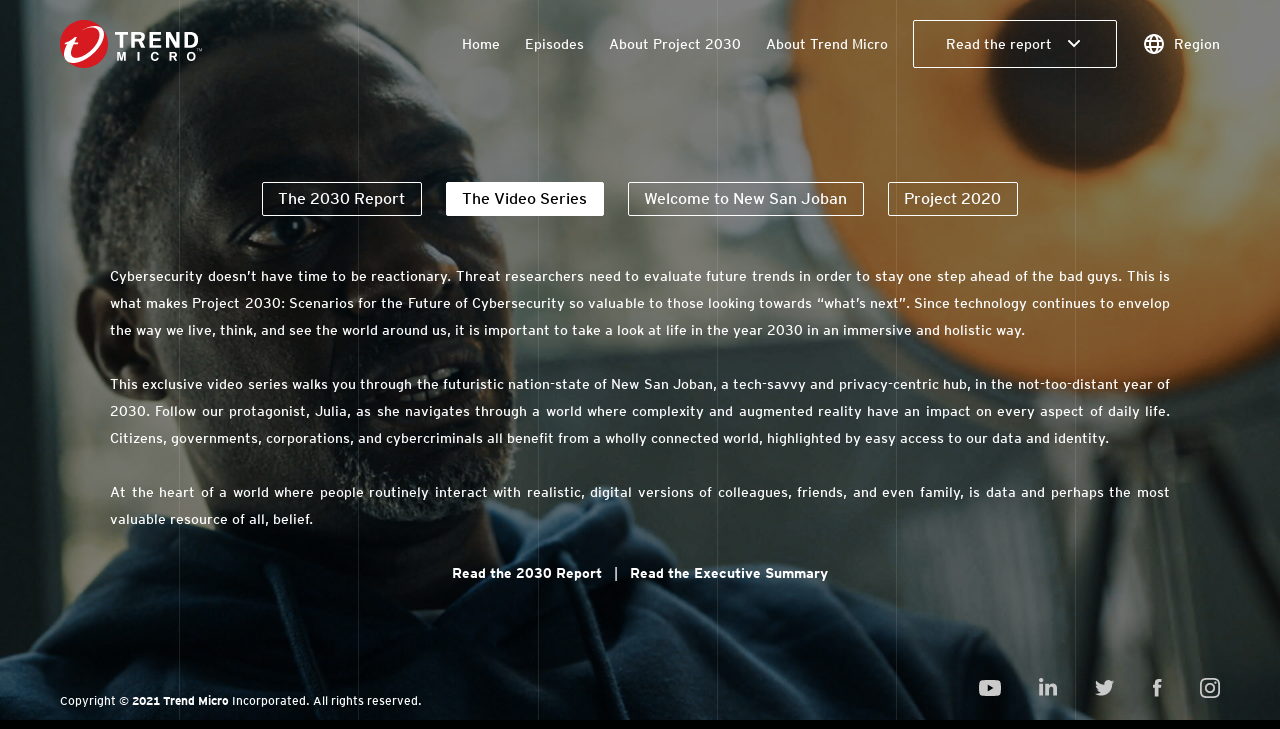

--- FILE ---
content_type: text/html; charset=UTF-8
request_url: https://2030.trendmicro.com/en_nz/the-video-series/
body_size: 15732
content:
<!DOCTYPE html>
<html lang="en">

<head>
    <meta charset="UTF-8">
    <meta http-equiv="X-UA-Compatible" content="IE=edge,chrome=1" />
    <meta name="viewport" content="width=device-width, initial-scale=1.0">
    <meta name='robots' content='index, follow, max-image-preview:large, max-snippet:-1, max-video-preview:-1' />

	<!-- This site is optimized with the Yoast SEO plugin v26.7 - https://yoast.com/wordpress/plugins/seo/ -->
	<link rel="canonical" href="https://2030.trendmicro.com/en_nz/the-video-series/" />
	<meta property="og:locale" content="en_US" />
	<meta property="og:type" content="article" />
	<meta property="og:title" content="The Video Series - New Zealand" />
	<meta property="og:description" content="Cybersecurity doesn’t have time to be reactionary. Threat researchers need to evaluate future trends in order to stay one step ahead of the bad guys. This is what makes Project 2030: Scenarios for the Future of Cybersecurity so valuable to those looking towards “what’s next”. Since technology continues to envelop the way we live, think, [&hellip;]" />
	<meta property="og:url" content="https://2030.trendmicro.com/en_nz/the-video-series/" />
	<meta property="og:site_name" content="New Zealand" />
	<meta name="twitter:card" content="summary_large_image" />
	<meta name="twitter:label1" content="Est. reading time" />
	<meta name="twitter:data1" content="1 minute" />
	<script type="application/ld+json" class="yoast-schema-graph">{"@context":"https://schema.org","@graph":[{"@type":"WebPage","@id":"https://2030.trendmicro.com/en_nz/the-video-series/","url":"https://2030.trendmicro.com/en_nz/the-video-series/","name":"The Video Series - New Zealand","isPartOf":{"@id":"https://2030.trendmicro.com/en_nz/#website"},"datePublished":"2021-10-12T17:05:47+00:00","breadcrumb":{"@id":"https://2030.trendmicro.com/en_nz/the-video-series/#breadcrumb"},"inLanguage":"en-US","potentialAction":[{"@type":"ReadAction","target":["https://2030.trendmicro.com/en_nz/the-video-series/"]}]},{"@type":"BreadcrumbList","@id":"https://2030.trendmicro.com/en_nz/the-video-series/#breadcrumb","itemListElement":[{"@type":"ListItem","position":1,"name":"Home","item":"https://2030.trendmicro.com/en_nz/"},{"@type":"ListItem","position":2,"name":"The Video Series"}]},{"@type":"WebSite","@id":"https://2030.trendmicro.com/en_nz/#website","url":"https://2030.trendmicro.com/en_nz/","name":"New Zealand","description":"Just another 2030 by Trend Micro Sites site","potentialAction":[{"@type":"SearchAction","target":{"@type":"EntryPoint","urlTemplate":"https://2030.trendmicro.com/en_nz/?s={search_term_string}"},"query-input":{"@type":"PropertyValueSpecification","valueRequired":true,"valueName":"search_term_string"}}],"inLanguage":"en-US"}]}</script>
	<!-- / Yoast SEO plugin. -->


<link rel="alternate" title="oEmbed (JSON)" type="application/json+oembed" href="https://2030.trendmicro.com/en_nz/wp-json/oembed/1.0/embed?url=https%3A%2F%2F2030.trendmicro.com%2Fen_nz%2Fthe-video-series%2F" />
<link rel="alternate" title="oEmbed (XML)" type="text/xml+oembed" href="https://2030.trendmicro.com/en_nz/wp-json/oembed/1.0/embed?url=https%3A%2F%2F2030.trendmicro.com%2Fen_nz%2Fthe-video-series%2F&#038;format=xml" />
<style id='wp-img-auto-sizes-contain-inline-css' type='text/css'>
img:is([sizes=auto i],[sizes^="auto," i]){contain-intrinsic-size:3000px 1500px}
/*# sourceURL=wp-img-auto-sizes-contain-inline-css */
</style>
<style id='classic-theme-styles-inline-css' type='text/css'>
/*! This file is auto-generated */
.wp-block-button__link{color:#fff;background-color:#32373c;border-radius:9999px;box-shadow:none;text-decoration:none;padding:calc(.667em + 2px) calc(1.333em + 2px);font-size:1.125em}.wp-block-file__button{background:#32373c;color:#fff;text-decoration:none}
/*# sourceURL=/wp-includes/css/classic-themes.min.css */
</style>
<link rel='stylesheet' id='main-css' href='https://2030.trendmicro.com/en_nz/wp-content/themes/3030/build/css/style.min.css?ver=2483a24a84b9c1317b72e1f6b89b2d3f' type='text/css' media='all' />
<script type="text/javascript" src="https://2030.trendmicro.com/en_nz/wp-includes/js/jquery/jquery.min.js?ver=3.7.1" id="jquery-core-js"></script>
<script type="text/javascript" src="https://2030.trendmicro.com/en_nz/wp-includes/js/jquery/jquery-migrate.min.js?ver=3.4.1" id="jquery-migrate-js"></script>
<script type="text/javascript" id="ga_events_main_script-js-extra">
/* <![CDATA[ */
var ga_options = {"link_clicks_delay":"120","gtm":"0","anonymizeip":"0","advanced":"0","snippet_type":"gst","tracking_id":"","gtm_id":"","domain":"","tel_link_tracking":"0","email_link_tracking":"0","download_tracking":"0","download_tracking_type":["pdf","mp3","pptx","docx"],"force_snippet":"none","scroll_elements":[],"click_elements":[]};
var gaePlaceholders = {"is_front_page":"","page_title":"The Video Series"};
//# sourceURL=ga_events_main_script-js-extra
/* ]]> */
</script>
<script type="text/javascript" src="https://2030.trendmicro.com/en_nz/wp-content/plugins/wp-google-analytics-events/js/main.js?ver=1.0" id="ga_events_main_script-js"></script>
<link rel="https://api.w.org/" href="https://2030.trendmicro.com/en_nz/wp-json/" /><link rel="alternate" title="JSON" type="application/json" href="https://2030.trendmicro.com/en_nz/wp-json/wp/v2/pages/32" /><link rel="EditURI" type="application/rsd+xml" title="RSD" href="https://2030.trendmicro.com/en_nz/xmlrpc.php?rsd" />

<link rel='shortlink' href='https://2030.trendmicro.com/en_nz/?p=32' />
<script src="//tags.tiqcdn.com/utag/trendmicro/anzcms/prod/utag.sync.js"></script>

<script type="text/javascript">
    (function(a,b,c,d){
    a='//tags.tiqcdn.com/utag/trendmicro/anzcms/prod/utag.js';
    b=document;c='script';d=b.createElement(c);d.src=a;d.type='text/java'+c;d.async=true;
    a=b.getElementsByTagName(c)[0];a.parentNode.insertBefore(d,a);
    })();
</script>
<!-- START - Open Graph and Twitter Card Tags 3.3.7 -->
 <!-- Facebook Open Graph -->
  <meta property="og:locale" content="en_US"/>
  <meta property="og:site_name" content="New Zealand"/>
  <meta property="og:title" content="The Video Series - New Zealand"/>
  <meta property="og:url" content="https://2030.trendmicro.com/en_nz/the-video-series/"/>
  <meta property="og:type" content="article"/>
  <meta property="og:description" content="Cybersecurity doesn’t have time to be reactionary. Threat researchers need to evaluate future trends in order to stay one step ahead of the bad guys. This is what makes Project 2030: Scenarios for the Future of Cybersecurity so valuable to those looking towards “what’s next”. Since technology contin"/>
 <!-- Google+ / Schema.org -->
  <meta itemprop="name" content="The Video Series - New Zealand"/>
  <meta itemprop="headline" content="The Video Series - New Zealand"/>
  <meta itemprop="description" content="Cybersecurity doesn’t have time to be reactionary. Threat researchers need to evaluate future trends in order to stay one step ahead of the bad guys. This is what makes Project 2030: Scenarios for the Future of Cybersecurity so valuable to those looking towards “what’s next”. Since technology contin"/>
  <meta itemprop="author" content="Dev"/>
  <!--<meta itemprop="publisher" content="New Zealand"/>--> <!-- To solve: The attribute publisher.itemtype has an invalid value -->
 <!-- Twitter Cards -->
  <meta name="twitter:title" content="The Video Series - New Zealand"/>
  <meta name="twitter:url" content="https://2030.trendmicro.com/en_nz/the-video-series/"/>
  <meta name="twitter:description" content="Cybersecurity doesn’t have time to be reactionary. Threat researchers need to evaluate future trends in order to stay one step ahead of the bad guys. This is what makes Project 2030: Scenarios for the Future of Cybersecurity so valuable to those looking towards “what’s next”. Since technology contin"/>
  <meta name="twitter:card" content="summary_large_image"/>
 <!-- SEO -->
 <!-- Misc. tags -->
 <!-- is_singular | yoast_seo -->
<!-- END - Open Graph and Twitter Card Tags 3.3.7 -->
	
<style id='global-styles-inline-css' type='text/css'>
:root{--wp--preset--aspect-ratio--square: 1;--wp--preset--aspect-ratio--4-3: 4/3;--wp--preset--aspect-ratio--3-4: 3/4;--wp--preset--aspect-ratio--3-2: 3/2;--wp--preset--aspect-ratio--2-3: 2/3;--wp--preset--aspect-ratio--16-9: 16/9;--wp--preset--aspect-ratio--9-16: 9/16;--wp--preset--color--black: #000000;--wp--preset--color--cyan-bluish-gray: #abb8c3;--wp--preset--color--white: #ffffff;--wp--preset--color--pale-pink: #f78da7;--wp--preset--color--vivid-red: #cf2e2e;--wp--preset--color--luminous-vivid-orange: #ff6900;--wp--preset--color--luminous-vivid-amber: #fcb900;--wp--preset--color--light-green-cyan: #7bdcb5;--wp--preset--color--vivid-green-cyan: #00d084;--wp--preset--color--pale-cyan-blue: #8ed1fc;--wp--preset--color--vivid-cyan-blue: #0693e3;--wp--preset--color--vivid-purple: #9b51e0;--wp--preset--gradient--vivid-cyan-blue-to-vivid-purple: linear-gradient(135deg,rgb(6,147,227) 0%,rgb(155,81,224) 100%);--wp--preset--gradient--light-green-cyan-to-vivid-green-cyan: linear-gradient(135deg,rgb(122,220,180) 0%,rgb(0,208,130) 100%);--wp--preset--gradient--luminous-vivid-amber-to-luminous-vivid-orange: linear-gradient(135deg,rgb(252,185,0) 0%,rgb(255,105,0) 100%);--wp--preset--gradient--luminous-vivid-orange-to-vivid-red: linear-gradient(135deg,rgb(255,105,0) 0%,rgb(207,46,46) 100%);--wp--preset--gradient--very-light-gray-to-cyan-bluish-gray: linear-gradient(135deg,rgb(238,238,238) 0%,rgb(169,184,195) 100%);--wp--preset--gradient--cool-to-warm-spectrum: linear-gradient(135deg,rgb(74,234,220) 0%,rgb(151,120,209) 20%,rgb(207,42,186) 40%,rgb(238,44,130) 60%,rgb(251,105,98) 80%,rgb(254,248,76) 100%);--wp--preset--gradient--blush-light-purple: linear-gradient(135deg,rgb(255,206,236) 0%,rgb(152,150,240) 100%);--wp--preset--gradient--blush-bordeaux: linear-gradient(135deg,rgb(254,205,165) 0%,rgb(254,45,45) 50%,rgb(107,0,62) 100%);--wp--preset--gradient--luminous-dusk: linear-gradient(135deg,rgb(255,203,112) 0%,rgb(199,81,192) 50%,rgb(65,88,208) 100%);--wp--preset--gradient--pale-ocean: linear-gradient(135deg,rgb(255,245,203) 0%,rgb(182,227,212) 50%,rgb(51,167,181) 100%);--wp--preset--gradient--electric-grass: linear-gradient(135deg,rgb(202,248,128) 0%,rgb(113,206,126) 100%);--wp--preset--gradient--midnight: linear-gradient(135deg,rgb(2,3,129) 0%,rgb(40,116,252) 100%);--wp--preset--font-size--small: 13px;--wp--preset--font-size--medium: 20px;--wp--preset--font-size--large: 36px;--wp--preset--font-size--x-large: 42px;--wp--preset--spacing--20: 0.44rem;--wp--preset--spacing--30: 0.67rem;--wp--preset--spacing--40: 1rem;--wp--preset--spacing--50: 1.5rem;--wp--preset--spacing--60: 2.25rem;--wp--preset--spacing--70: 3.38rem;--wp--preset--spacing--80: 5.06rem;--wp--preset--shadow--natural: 6px 6px 9px rgba(0, 0, 0, 0.2);--wp--preset--shadow--deep: 12px 12px 50px rgba(0, 0, 0, 0.4);--wp--preset--shadow--sharp: 6px 6px 0px rgba(0, 0, 0, 0.2);--wp--preset--shadow--outlined: 6px 6px 0px -3px rgb(255, 255, 255), 6px 6px rgb(0, 0, 0);--wp--preset--shadow--crisp: 6px 6px 0px rgb(0, 0, 0);}:where(.is-layout-flex){gap: 0.5em;}:where(.is-layout-grid){gap: 0.5em;}body .is-layout-flex{display: flex;}.is-layout-flex{flex-wrap: wrap;align-items: center;}.is-layout-flex > :is(*, div){margin: 0;}body .is-layout-grid{display: grid;}.is-layout-grid > :is(*, div){margin: 0;}:where(.wp-block-columns.is-layout-flex){gap: 2em;}:where(.wp-block-columns.is-layout-grid){gap: 2em;}:where(.wp-block-post-template.is-layout-flex){gap: 1.25em;}:where(.wp-block-post-template.is-layout-grid){gap: 1.25em;}.has-black-color{color: var(--wp--preset--color--black) !important;}.has-cyan-bluish-gray-color{color: var(--wp--preset--color--cyan-bluish-gray) !important;}.has-white-color{color: var(--wp--preset--color--white) !important;}.has-pale-pink-color{color: var(--wp--preset--color--pale-pink) !important;}.has-vivid-red-color{color: var(--wp--preset--color--vivid-red) !important;}.has-luminous-vivid-orange-color{color: var(--wp--preset--color--luminous-vivid-orange) !important;}.has-luminous-vivid-amber-color{color: var(--wp--preset--color--luminous-vivid-amber) !important;}.has-light-green-cyan-color{color: var(--wp--preset--color--light-green-cyan) !important;}.has-vivid-green-cyan-color{color: var(--wp--preset--color--vivid-green-cyan) !important;}.has-pale-cyan-blue-color{color: var(--wp--preset--color--pale-cyan-blue) !important;}.has-vivid-cyan-blue-color{color: var(--wp--preset--color--vivid-cyan-blue) !important;}.has-vivid-purple-color{color: var(--wp--preset--color--vivid-purple) !important;}.has-black-background-color{background-color: var(--wp--preset--color--black) !important;}.has-cyan-bluish-gray-background-color{background-color: var(--wp--preset--color--cyan-bluish-gray) !important;}.has-white-background-color{background-color: var(--wp--preset--color--white) !important;}.has-pale-pink-background-color{background-color: var(--wp--preset--color--pale-pink) !important;}.has-vivid-red-background-color{background-color: var(--wp--preset--color--vivid-red) !important;}.has-luminous-vivid-orange-background-color{background-color: var(--wp--preset--color--luminous-vivid-orange) !important;}.has-luminous-vivid-amber-background-color{background-color: var(--wp--preset--color--luminous-vivid-amber) !important;}.has-light-green-cyan-background-color{background-color: var(--wp--preset--color--light-green-cyan) !important;}.has-vivid-green-cyan-background-color{background-color: var(--wp--preset--color--vivid-green-cyan) !important;}.has-pale-cyan-blue-background-color{background-color: var(--wp--preset--color--pale-cyan-blue) !important;}.has-vivid-cyan-blue-background-color{background-color: var(--wp--preset--color--vivid-cyan-blue) !important;}.has-vivid-purple-background-color{background-color: var(--wp--preset--color--vivid-purple) !important;}.has-black-border-color{border-color: var(--wp--preset--color--black) !important;}.has-cyan-bluish-gray-border-color{border-color: var(--wp--preset--color--cyan-bluish-gray) !important;}.has-white-border-color{border-color: var(--wp--preset--color--white) !important;}.has-pale-pink-border-color{border-color: var(--wp--preset--color--pale-pink) !important;}.has-vivid-red-border-color{border-color: var(--wp--preset--color--vivid-red) !important;}.has-luminous-vivid-orange-border-color{border-color: var(--wp--preset--color--luminous-vivid-orange) !important;}.has-luminous-vivid-amber-border-color{border-color: var(--wp--preset--color--luminous-vivid-amber) !important;}.has-light-green-cyan-border-color{border-color: var(--wp--preset--color--light-green-cyan) !important;}.has-vivid-green-cyan-border-color{border-color: var(--wp--preset--color--vivid-green-cyan) !important;}.has-pale-cyan-blue-border-color{border-color: var(--wp--preset--color--pale-cyan-blue) !important;}.has-vivid-cyan-blue-border-color{border-color: var(--wp--preset--color--vivid-cyan-blue) !important;}.has-vivid-purple-border-color{border-color: var(--wp--preset--color--vivid-purple) !important;}.has-vivid-cyan-blue-to-vivid-purple-gradient-background{background: var(--wp--preset--gradient--vivid-cyan-blue-to-vivid-purple) !important;}.has-light-green-cyan-to-vivid-green-cyan-gradient-background{background: var(--wp--preset--gradient--light-green-cyan-to-vivid-green-cyan) !important;}.has-luminous-vivid-amber-to-luminous-vivid-orange-gradient-background{background: var(--wp--preset--gradient--luminous-vivid-amber-to-luminous-vivid-orange) !important;}.has-luminous-vivid-orange-to-vivid-red-gradient-background{background: var(--wp--preset--gradient--luminous-vivid-orange-to-vivid-red) !important;}.has-very-light-gray-to-cyan-bluish-gray-gradient-background{background: var(--wp--preset--gradient--very-light-gray-to-cyan-bluish-gray) !important;}.has-cool-to-warm-spectrum-gradient-background{background: var(--wp--preset--gradient--cool-to-warm-spectrum) !important;}.has-blush-light-purple-gradient-background{background: var(--wp--preset--gradient--blush-light-purple) !important;}.has-blush-bordeaux-gradient-background{background: var(--wp--preset--gradient--blush-bordeaux) !important;}.has-luminous-dusk-gradient-background{background: var(--wp--preset--gradient--luminous-dusk) !important;}.has-pale-ocean-gradient-background{background: var(--wp--preset--gradient--pale-ocean) !important;}.has-electric-grass-gradient-background{background: var(--wp--preset--gradient--electric-grass) !important;}.has-midnight-gradient-background{background: var(--wp--preset--gradient--midnight) !important;}.has-small-font-size{font-size: var(--wp--preset--font-size--small) !important;}.has-medium-font-size{font-size: var(--wp--preset--font-size--medium) !important;}.has-large-font-size{font-size: var(--wp--preset--font-size--large) !important;}.has-x-large-font-size{font-size: var(--wp--preset--font-size--x-large) !important;}
/*# sourceURL=global-styles-inline-css */
</style>
</head>

<body>
    <header class="header">
        <a href="https://trendmicro.com" target="_blank" class="header__logo">
            <svg width="143" height="48" viewBox="0 0 143 48" fill="none" xmlns="http://www.w3.org/2000/svg">
                <path d="M55 12.0082H68.0447V14.6333H63.2506V27.8114H59.7941V14.6333H55V12.0082ZM74.8185 18.7915H79.0775C80.5863 18.7705 81.4745 18.0355 81.4745 16.6389C81.4745 15.2528 80.5863 14.6648 79.0775 14.6333H74.8185V18.7915ZM74.8185 27.8114H71.362V12.0082H78.2C81.2605 11.9032 84.8989 12.7852 84.8989 15.9879C84.8989 18.0355 84.2996 20.7236 81.9989 21.3116L85.2627 27.8114H81.0144C80.7255 26.4043 78.4568 21.5426 78.4568 21.5426H74.8077V27.8114H74.8185ZM89.5539 27.8114H101.346V25.1863H93.0103V20.9756H100.458V18.3505H93.0103V14.6333H101.111V12.0082H89.5646V27.8114H89.5539ZM119.485 27.8114V12.0082H116.253V22.2882L116.21 22.3302L110.335 12.0082H106.055V27.8114H109.287V17.3529L109.33 17.3109L115.247 27.8219H119.485V27.8114ZM127.96 25.1863H129.747C133.846 25.2283 134.456 22.4247 134.456 19.915C134.456 17.3949 133.856 14.7173 129.747 14.7593H127.96V25.1863ZM124.504 12.0082H129.983C135.001 11.9662 138.126 14.4128 138.126 19.9045C138.126 25.3963 135.001 27.8534 129.983 27.8009H124.504V12.0082ZM65.7867 32.0221H63.0793L61.4635 37.9969L59.8583 32.0221H57.1616V40.79H58.831L58.8524 33.8807L60.6074 40.79H62.341L64.1066 33.8807V40.79H65.776V32.0221H65.7867ZM79.4092 32.0221H77.6114V40.79H79.4092V32.0221ZM114.926 35.1407C115.001 34.9832 115.033 34.8047 115.033 34.6052C115.033 34.4162 115.001 34.2377 114.926 34.0802C114.862 33.9332 114.744 33.8072 114.573 33.7127C114.413 33.6182 114.241 33.5552 114.049 33.5447C113.867 33.5342 113.449 33.5237 112.797 33.5237H111.384V35.7498H112.722H112.936C113.321 35.7498 113.631 35.7393 113.835 35.7288C114.038 35.7183 114.209 35.6973 114.348 35.6448C114.627 35.5398 114.819 35.3717 114.926 35.1407ZM117.173 40.8005H115.012L113.107 37.3248L111.384 37.3458V40.8005H109.586V32.0326H113.385C113.995 32.0326 114.466 32.0536 114.808 32.1061C115.001 32.1271 115.204 32.1796 115.429 32.2531C115.9 32.4211 116.275 32.7361 116.542 33.1981C116.777 33.5972 116.949 34.1012 116.949 34.5632C116.949 35.0567 116.885 35.7288 116.638 36.1278C116.403 36.5058 116.071 36.8208 115.632 36.9993C115.483 37.0623 115.076 37.1568 115.076 37.1568L117.173 40.8005ZM132.808 38.8579C133.396 38.3329 133.685 37.5138 133.685 36.3903C133.685 35.6343 133.546 35.0147 133.279 34.5317C132.872 33.7862 132.187 33.4082 131.213 33.4082C130.304 33.4082 129.64 33.7442 129.212 34.4162C128.902 34.9307 128.741 35.6028 128.741 36.4113C128.741 36.8628 128.784 37.2618 128.88 37.5978C128.945 37.8394 129.052 38.0809 129.191 38.3224C129.373 38.6269 129.608 38.8789 129.908 39.0679C130.272 39.3094 130.71 39.4249 131.213 39.4249C131.855 39.4249 132.39 39.2359 132.808 38.8579ZM134.477 33.1876C135.194 34.0067 135.547 35.0777 135.547 36.4218C135.547 37.7029 135.215 38.7424 134.573 39.5404C133.814 40.475 132.711 40.937 131.235 40.937C129.704 40.937 128.559 40.4435 127.81 39.4564C127.2 38.6584 126.89 37.6608 126.89 36.4533C126.89 35.0357 127.265 33.9122 128.014 33.0931C128.763 32.2741 129.833 31.8646 131.213 31.8646C132.615 31.8751 133.707 32.3161 134.477 33.1876ZM98.7461 34.9097C98.6498 33.6287 97.569 31.8331 94.9151 31.8331C92.6251 31.8331 90.838 33.3767 90.838 36.4323C90.838 39.4459 92.5288 41 94.8937 41C97.1196 41 98.3823 39.6874 98.7461 37.7869H96.8948C96.6701 38.8579 95.9531 39.4249 94.9258 39.4249C93.3528 39.4249 92.7321 38.0179 92.7321 36.4533C92.7321 33.9857 94.0376 33.4082 94.9258 33.4082C96.4561 33.4082 96.745 34.3952 96.8948 34.9097H98.7461ZM138.832 28.4729H136.532V28.8089H137.484V31.3186H137.869V28.8089H138.832V28.4729ZM141.989 28.4729H141.476L140.78 30.4575L140.62 30.9195C140.609 30.888 140.598 30.825 140.566 30.7305C140.513 30.5835 140.491 30.4995 140.491 30.4995L139.806 28.4834H139.228V31.3396H139.603L139.614 28.9139L140.448 31.3396H140.791L141.636 28.956V31.3396H142V28.4729H141.989Z" fill="white" />
                <path d="M48 24C48 37.2606 37.2499 48 24 48C10.7501 48 0 37.2499 0 24C0 10.7501 10.7394 0 23.9893 0C37.2392 0 48 10.7501 48 24Z" fill="#D71920" />
                <path d="M13.7091 24.2246C10.3474 31.2134 10.7922 33.4221 11.3714 35.1583C12.9333 39.8175 21.3531 38.5098 29.6487 31.6199C37.9443 24.73 41.7507 15.1699 38.1408 10.258C34.9963 5.98339 27.1765 6.74161 19.7912 11.5217C29.0074 5.25814 38.6994 4.09334 42.4644 9.21406C46.695 14.9721 41.8852 26.4772 31.7071 34.9165C21.5393 43.3558 9.86127 45.5426 5.63072 39.7845C2.97241 36.1692 3.61372 30.3013 7.19262 24.3235H4.48259L5.12389 22.7411C5.12389 22.7411 9.97505 21.7082 14.8676 16.983C14.8779 16.9721 16.8329 16.9721 16.8329 16.9721L14.3918 22.5653H18.3948L17.6397 24.2465L13.7091 24.2246Z" fill="white" />
            </svg>
        </a>
        <ul id="menu-header" class="header__menu"><li id="menu-item-71" class="menu-item menu-item-type-post_type menu-item-object-page menu-item-home menu-item-71"><a href="https://2030.trendmicro.com/en_nz/">Home</a></li>
<li id="menu-item-72" class="menu-item menu-item-type-post_type menu-item-object-page menu-item-72"><a href="https://2030.trendmicro.com/en_nz/episodes/">Episodes</a></li>
<li id="menu-item-73" class="menu-item menu-item-type-post_type menu-item-object-page menu-item-73"><a href="https://2030.trendmicro.com/en_nz/about-project-2030/">About Project 2030</a></li>
<li id="menu-item-74" class="menu-item menu-item-type-post_type menu-item-object-page menu-item-74"><a href="https://2030.trendmicro.com/en_nz/about-trend-micro/">About Trend Micro</a></li>
<li id="menu-item-75" class="report menu-item menu-item-type-custom menu-item-object-custom menu-item-has-children menu-item-75"><a href="#">Read the report</a>
<ul class="sub-menu">
	<li id="menu-item-76" class="menu-item menu-item-type-custom menu-item-object-custom menu-item-76"><a target="_blank" href="https://resources.trendmicro.com/rs/945-CXD-062/images/WP01_Project%202030_White%20Paper_210505US_Web.pdf">Full report</a></li>
	<li id="menu-item-77" class="menu-item menu-item-type-custom menu-item-object-custom menu-item-77"><a target="_blank" href="https://resources.trendmicro.com/rs/945-CXD-062/images/SUM00_2030_Report_Executive_Summary_210505US_Web.pdf">Executive summary</a></li>
</ul>
</li>
<li class="language"><a href="#" class="lang-changer-trigger"><svg width="24" height="24" viewBox="0 0 24 24" fill="none" xmlns="http://www.w3.org/2000/svg">
<circle cx="12" cy="12" r="9" stroke="white" stroke-width="2"/>
<ellipse cx="12" cy="12" rx="4" ry="9" stroke="white" stroke-width="2"/>
<line x1="4" y1="9" x2="20" y2="9" stroke="white" stroke-width="2"/>
<line x1="4" y1="15" x2="20" y2="15" stroke="white" stroke-width="2"/>
</svg>
 Region</a></li></ul>        <div class="header__button">
            <button><span></span></button>
        </div>
    </header>


    <main class="main">
<section class="report-pages">
    <nav class="report-pages-menu">
        <ul id="menu-report-menu" class=""><li id="menu-item-63" class="menu-item menu-item-type-post_type menu-item-object-page menu-item-63"><a href="https://2030.trendmicro.com/en_nz/about-project-2030/">The 2030 Report</a></li>
<li id="menu-item-64" class="menu-item menu-item-type-post_type menu-item-object-page current-menu-item page_item page-item-32 current_page_item menu-item-64"><a href="https://2030.trendmicro.com/en_nz/the-video-series/" aria-current="page">The Video Series</a></li>
<li id="menu-item-65" class="menu-item menu-item-type-post_type menu-item-object-page menu-item-65"><a href="https://2030.trendmicro.com/en_nz/welcome-to-new-san-joban/">Welcome to New San Joban</a></li>
<li id="menu-item-66" class="menu-item menu-item-type-custom menu-item-object-custom menu-item-66"><a target="_blank" href="https://2020.trendmicro.com/wp-content/uploads/2020/10/Project_2020_-_Scenarios_for_the_Future_of_Cybercrime.pdf">Project 2020</a></li>
</ul>    </nav>
    <article class="report-pages-text">
        <p>Cybersecurity doesn’t have time to be reactionary. Threat researchers need to evaluate future trends in order to stay one step ahead of the bad guys. This is what makes Project 2030: Scenarios for the Future of Cybersecurity so valuable to those looking towards “what’s next”. Since technology continues to envelop the way we live, think, and see the world around us, it is important to take a look at life in the year 2030 in an immersive and holistic way.</p>
<p>This exclusive video series walks you through the futuristic nation-state of New San Joban, a tech-savvy and privacy-centric hub, in the not-too-distant year of 2030. Follow our protagonist, Julia, as she navigates through a world where complexity and augmented reality have an impact on every aspect of daily life. Citizens, governments, corporations, and cybercriminals all benefit from a wholly connected world, highlighted by easy access to our data and identity.</p>
<p>At the heart of a world where people routinely interact with realistic, digital versions of colleagues, friends, and even family, is data and perhaps the most valuable resource of all, belief.</p>
<p style="text-align: center;"><strong><a href="https://resources.trendmicro.com/rs/945-CXD-062/images/WP01_Project%202030_White%20Paper_210505US_Web.pdf" target="blank" rel="noopener">Read the 2030 Report</a>   </strong>|   <strong><a href="https://resources.trendmicro.com/rs/945-CXD-062/images/SUM00_2030_Report_Executive_Summary_210505US_Web.pdf" target="blank" rel="noopener">Read the Executive Summary</a></strong></p>
    </article>
</section>
</main>
<div class="lines">
    <span></span><span></span><span></span><span></span><span></span><span></span>
</div>

<div class="background background--episodes">
                <img src="https://2030.trendmicro.com/en_nz/wp-content/uploads/sites/12/2021/11/03_home.jpg" alt="">
    </div>

<footer class="footer">
    <div class="footer__copyright">
        Copyright © <strong>2021 Trend Micro</strong> Incorporated. <span>All rights reserved.</span>    </div>
    <ul class="footer__social">
                    <li>
                <a href="https://www.youtube.com/channel/UCyRUBssUwx5mpUM7ctVNr-A" target="_blank">
                    
<svg width="22" height="16" viewBox="0 0 22 16" fill="none" xmlns="http://www.w3.org/2000/svg">
    <path d="M21.5041 2.50346C21.2519 1.51804 20.509 0.741958 19.5656 0.478583C17.8558 0 10.9997 0 10.9997 0C10.9997 0 4.14352 0 2.43366 0.478583C1.49035 0.742 0.747412 1.51804 0.495255 2.50346C0.0371094 4.28958 0.0371094 8.01617 0.0371094 8.01617C0.0371094 8.01617 0.0371094 11.7428 0.495255 13.5289C0.747412 14.5143 1.49035 15.258 2.43366 15.5214C4.14352 16 10.9997 16 10.9997 16C10.9997 16 17.8558 16 19.5656 15.5214C20.509 15.258 21.2519 14.5143 21.5041 13.5289C21.9622 11.7428 21.9622 8.01617 21.9622 8.01617C21.9622 8.01617 21.9622 4.28958 21.5041 2.50346ZM8.7573 11.3996V4.63271L14.4877 8.01625L8.7573 11.3996Z" fill="#CACACA" />
</svg>                </a>
            </li>
                    <li>
                <a href="https://bit.ly/3hR85FV" target="_blank">
                    
<svg width="18" height="20" viewBox="0 0 18 20" fill="none" xmlns="http://www.w3.org/2000/svg">
    <path d="M4.02911 17.501H0.297321V5.81736H4.02911V17.501ZM2.16121 4.22361C0.967902 4.22361 0 3.26267 0 2.10251C8.54116e-09 1.54525 0.227698 1.01081 0.633002 0.616762C1.03831 0.222716 1.58802 0.00134277 2.16121 0.00134277C2.73439 0.00134277 3.2841 0.222716 3.68941 0.616762C4.09471 1.01081 4.32241 1.54525 4.32241 2.10251C4.32241 3.26267 3.35411 4.22361 2.16121 4.22361ZM17.996 17.501H14.2722V11.8135C14.2722 10.458 14.2441 8.7197 12.332 8.7197C10.3918 8.7197 10.0945 10.1924 10.0945 11.7158V17.501H6.3667V5.81736H9.9458V7.41111H9.99804C10.4963 6.49314 11.7133 5.52439 13.5289 5.52439C17.3057 5.52439 18 7.94236 18 11.083V17.501H17.996Z" fill="#CACACA" />
</svg>                </a>
            </li>
                    <li>
                <a href="https://bit.ly/3lJZhCP" target="_blank">
                    
<svg width="20" height="16" viewBox="0 0 20 16" fill="none" xmlns="http://www.w3.org/2000/svg">
    <path fill-rule="evenodd" clip-rule="evenodd" d="M19.2 1.84692C18.4941 2.1605 17.7345 2.37168 16.9377 2.46703C17.7511 1.97939 18.3757 1.2076 18.6695 0.287979C17.9092 0.739789 17.0651 1.06681 16.1685 1.24408C15.4499 0.478688 14.4253 0 13.2932 0C11.118 0 9.35425 1.76372 9.35425 3.93894C9.35425 4.2474 9.38945 4.54818 9.45665 4.8368C6.18263 4.67297 3.28042 3.10443 1.33751 0.721231C0.998334 1.30295 0.804426 1.97939 0.804426 2.70127C0.804426 4.06757 1.49878 5.27325 2.55663 5.97977C1.91027 5.95929 1.30359 5.78202 0.771787 5.487V5.53627C0.771787 7.44526 2.13042 9.03684 3.93126 9.3997C3.60104 9.48929 3.2529 9.53793 2.89389 9.53793C2.63982 9.53793 2.3928 9.51297 2.15218 9.46689C2.65326 11.0316 4.10853 12.1707 5.83193 12.2027C4.48418 13.2586 2.78573 13.889 0.940096 13.889C0.621397 13.889 0.307819 13.8704 0 13.8333C1.74324 14.9507 3.8135 15.6034 6.038 15.6034C13.283 15.6034 17.2449 9.60128 17.2449 4.3965C17.2449 4.22564 17.2417 4.05541 17.2334 3.8871C18.0039 3.33034 18.672 2.63663 19.2 1.84692Z" fill="#CACACA" />
</svg>                </a>
            </li>
                    <li>
                <a href="https://bit.ly/3lHcJaH" target="_blank">
                    
<svg width="9" height="18" viewBox="0 0 9 18" fill="none" xmlns="http://www.w3.org/2000/svg">
    <path fill-rule="evenodd" clip-rule="evenodd" d="M8.25202 3.16624C7.75336 3.06651 7.07987 2.992 6.65629 2.992C5.50936 2.992 5.43486 3.49067 5.43486 4.28853V5.70886H8.30189L8.05198 8.65099H5.43486V17.6H1.84506V8.65099H0L0 5.70886H1.84506V3.88901C1.84506 1.39627 3.01663 0 5.95817 0C6.98014 0 7.72813 0.149601 8.70024 0.349067L8.25202 3.16624Z" fill="#CACACA" />
</svg>                </a>
            </li>
                    <li>
                <a href="https://bit.ly/2XHUudh" target="_blank">
                    
<svg width="20" height="20" viewBox="0 0 20 20" fill="none" xmlns="http://www.w3.org/2000/svg">
    <path d="M10 1.80179C12.6701 1.80179 12.9864 1.81199 14.0409 1.8601C15.0158 1.90456 15.5453 2.06747 15.8977 2.20442C16.3645 2.38582 16.6976 2.60252 17.0475 2.95243C17.3975 3.30238 17.6142 3.6355 17.7956 4.10227C17.9325 4.45464 18.0954 4.98413 18.1399 5.95912C18.188 7.01358 18.1982 7.32987 18.1982 9.99995C18.1982 12.6701 18.188 12.9864 18.1399 14.0408C18.0954 15.0158 17.9325 15.5453 17.7956 15.8977C17.6142 16.3644 17.3975 16.6976 17.0476 17.0475C16.6976 17.3974 16.3645 17.6141 15.8977 17.7955C15.5453 17.9325 15.0158 18.0954 14.0409 18.1398C12.9866 18.1879 12.6703 18.1981 10 18.1981C7.32969 18.1981 7.01348 18.1879 5.95914 18.1398C4.98415 18.0954 4.45466 17.9325 4.10229 17.7955C3.63551 17.6141 3.30239 17.3974 2.95248 17.0475C2.60257 16.6976 2.38583 16.3644 2.20443 15.8977C2.06748 15.5453 1.90457 15.0158 1.86011 14.0408C1.812 12.9864 1.8018 12.6701 1.8018 9.99995C1.8018 7.32987 1.812 7.01358 1.86011 5.95912C1.90457 4.98413 2.06748 4.45464 2.20443 4.10227C2.38583 3.6355 2.60253 3.30238 2.95248 2.95247C3.30239 2.60252 3.63551 2.38582 4.10229 2.20442C4.45466 2.06747 4.98415 1.90456 5.95914 1.8601C7.0136 1.81199 7.32989 1.80179 10 1.80179ZM10 0C7.28416 0 6.94362 0.0115115 5.87701 0.0601775C4.81263 0.108724 4.08569 0.277785 3.44962 0.524965C2.79203 0.780521 2.23436 1.12245 1.67839 1.67838C1.12246 2.23435 0.780524 2.79202 0.525007 3.44961C0.277786 4.08568 0.108725 4.81261 0.0601777 5.87699C0.0115116 6.9436 0 7.28414 0 9.99995C0 12.7158 0.0115116 13.0563 0.0601777 14.1229C0.108725 15.1873 0.277786 15.9143 0.525007 16.5503C0.780524 17.2079 1.12246 17.7656 1.67839 18.3216C2.23436 18.8775 2.79203 19.2194 3.44962 19.4749C4.08569 19.7221 4.81263 19.8912 5.87701 19.9398C6.94362 19.9884 7.28416 19.9999 10 19.9999C12.7158 19.9999 13.0564 19.9884 14.123 19.9398C15.1874 19.8912 15.9143 19.7221 16.5504 19.4749C17.208 19.2194 17.7656 18.8775 18.3216 18.3216C18.8775 17.7656 19.2195 17.2079 19.475 16.5503C19.7222 15.9143 19.8913 15.1873 19.9398 14.1229C19.9885 13.0563 20 12.7158 20 9.99995C20 7.28414 19.9885 6.9436 19.9398 5.87699C19.8913 4.81261 19.7222 4.08568 19.475 3.44961C19.2195 2.79202 18.8775 2.23435 18.3216 1.67838C17.7656 1.12245 17.208 0.780521 16.5504 0.524965C15.9143 0.277785 15.1874 0.108724 14.123 0.0601775C13.0564 0.0115115 12.7158 0 10 0Z" fill="#CACACA" />
    <path d="M10.0043 4.86957C7.1682 4.86957 4.86914 7.16862 4.86914 10.0047C4.86914 12.8407 7.1682 15.1398 10.0043 15.1398C12.8403 15.1398 15.1394 12.8407 15.1394 10.0047C15.1394 7.16862 12.8403 4.86957 10.0043 4.86957ZM10.0043 13.338C8.16332 13.338 6.67094 11.8456 6.67094 10.0047C6.67094 8.16373 8.16332 6.67136 10.0043 6.67136C11.8452 6.67136 13.3376 8.16373 13.3376 10.0047C13.3376 11.8456 11.8452 13.338 10.0043 13.338Z" fill="#CACACA" />
    <path d="M16.5426 4.66346C16.5426 5.32617 16.0053 5.86344 15.3426 5.86344C14.6799 5.86344 14.1426 5.32617 14.1426 4.66346C14.1426 4.00071 14.6799 3.46344 15.3426 3.46344C16.0053 3.46344 16.5426 4.00071 16.5426 4.66346Z" fill="#CACACA" />
</svg>                </a>
            </li>
            </ul>
</footer>
</body>

<link href="https://fonts.googleapis.com/css2?family=Open+Sans:wght@400&display=swap" rel="stylesheet">
<div class="language-changer-holder" style="background-image: url(https://2030.trendmicro.com/en_nz/wp-content/uploads/2021/11/languages.jpg)">
    <a href="#" class="language-changer__close">
        <svg width="14" height="14" viewBox="0 0 14 14" fill="none" xmlns="http://www.w3.org/2000/svg">
            <path fill-rule="evenodd" clip-rule="evenodd" d="M7.13471 5.62622L1.40039 0L0.000424141 1.37357L5.73475 6.99979L0 12.6264L1.39997 14L7.13471 8.37337L12.6001 13.7357L14.0001 12.3622L8.53468 6.99979L13.9997 1.63783L12.5997 0.26426L7.13471 5.62622Z" fill="white" />
        </svg>
    </a>
    <section class="language-changer">
        <div class="language-changer__logos">
            <a href="https://trendmicro.com/">
                <svg width="205" height="69" viewBox="0 0 205 69" fill="none" xmlns="http://www.w3.org/2000/svg">
                    <path d="M79.062 17.2618H97.8137V21.0354H90.9222V39.9789H85.9535V21.0354H79.062V17.2618ZM107.551 27.0128H113.673C115.842 26.9826 117.119 25.926 117.119 23.9184C117.119 21.926 115.842 21.0807 113.673 21.0354H107.551V27.0128ZM107.551 39.9789H102.582V17.2618H112.412C116.812 17.1108 122.042 18.3788 122.042 22.9826C122.042 25.926 121.18 29.7902 117.873 30.6354L122.565 39.9789H116.458C116.042 37.9562 112.781 30.9675 112.781 30.9675H107.536V39.9789H107.551ZM128.733 39.9789H145.685V36.2053H133.702V30.1524H144.408V26.3788H133.702V21.0354H145.347V17.2618H128.749V39.9789H128.733ZM171.759 39.9789V17.2618H167.113V32.0392L167.052 32.0996L158.607 17.2618H152.454V39.9789H157.099V24.9448L157.161 24.8845L165.667 39.994H171.759V39.9789ZM183.942 36.2053H186.511C192.403 36.2657 193.28 32.2354 193.28 28.6279C193.28 25.0052 192.418 21.1561 186.511 21.2165H183.942V36.2053ZM178.974 17.2618H186.85C194.064 17.2014 198.556 20.7184 198.556 28.6128C198.556 36.5072 194.064 40.0393 186.85 39.9638H178.974V17.2618ZM94.5679 46.0318H90.6761L88.3532 54.6205L86.0458 46.0318H82.1694V58.6356H84.5691L84.5998 48.7035L87.1226 58.6356H89.6146L92.1528 48.7035V58.6356H94.5525V46.0318H94.5679ZM114.15 46.0318H111.566V58.6356H114.15V46.0318ZM165.206 50.5148C165.314 50.2884 165.36 50.0318 165.36 49.745C165.36 49.4733 165.314 49.2167 165.206 48.9903C165.114 48.779 164.944 48.5978 164.698 48.462C164.468 48.3261 164.221 48.2356 163.945 48.2205C163.683 48.2054 163.083 48.1903 162.145 48.1903H160.114V51.3903H162.037H162.345C162.898 51.3903 163.345 51.3752 163.637 51.3601C163.929 51.345 164.175 51.3148 164.375 51.2393C164.775 51.0884 165.052 50.8469 165.206 50.5148ZM168.436 58.6507H165.329L162.591 53.6544L160.114 53.6846V58.6507H157.53V46.0469H162.991C163.868 46.0469 164.544 46.077 165.037 46.1525C165.314 46.1827 165.606 46.2582 165.929 46.3638C166.606 46.6053 167.144 47.0582 167.529 47.7223C167.867 48.2959 168.113 49.0205 168.113 49.6846C168.113 50.3941 168.021 51.3601 167.667 51.9337C167.329 52.4771 166.852 52.9299 166.221 53.1865C166.006 53.2771 165.421 53.4129 165.421 53.4129L168.436 58.6507ZM190.911 55.8582C191.757 55.1035 192.172 53.9262 192.172 52.311C192.172 51.2242 191.972 50.3337 191.587 49.6393C191.003 48.5676 190.018 48.0242 188.619 48.0242C187.311 48.0242 186.357 48.5073 185.742 49.4733C185.296 50.2129 185.065 51.179 185.065 52.3412C185.065 52.9903 185.127 53.5639 185.265 54.0469C185.357 54.3941 185.511 54.7412 185.711 55.0884C185.973 55.5262 186.311 55.8884 186.742 56.1601C187.265 56.5073 187.896 56.6733 188.619 56.6733C189.542 56.6733 190.311 56.4016 190.911 55.8582ZM193.31 47.7072C194.341 48.8846 194.849 50.4242 194.849 52.3563C194.849 54.1978 194.372 55.6922 193.449 56.8394C192.357 58.1828 190.772 58.8469 188.649 58.8469C186.45 58.8469 184.804 58.1375 183.727 56.7186C182.85 55.5714 182.404 54.1375 182.404 52.4016C182.404 50.3639 182.942 48.7488 184.019 47.5714C185.096 46.394 186.634 45.8053 188.619 45.8053C190.634 45.8204 192.203 46.4544 193.31 47.7072ZM141.947 50.1827C141.809 48.3412 140.255 45.7601 136.44 45.7601C133.148 45.7601 130.579 47.9789 130.579 52.3714C130.579 56.7035 133.01 58.9375 136.409 58.9375C139.609 58.9375 141.424 57.0507 141.947 54.3186H139.286C138.963 55.8582 137.932 56.6733 136.455 56.6733C134.194 56.6733 133.302 54.6507 133.302 52.4016C133.302 48.8544 135.179 48.0242 136.455 48.0242C138.655 48.0242 139.07 49.4431 139.286 50.1827H141.947ZM199.571 40.9298H196.264V41.4129H197.633V45.0204H198.187V41.4129H199.571V40.9298ZM204.109 40.9298H203.371L202.371 43.7827L202.14 44.4468C202.125 44.4016 202.109 44.311 202.063 44.1751C201.986 43.9638 201.956 43.8431 201.956 43.8431L200.971 40.9449H200.14V45.0506H200.679L200.694 41.5638L201.894 45.0506H202.386L203.602 41.6242V45.0506H204.125V40.9298H204.109Z" fill="white" />
                    <path d="M69 34.5C69 53.5621 53.5467 69 34.5 69C15.4533 69 0 53.5467 0 34.5C0 15.4533 15.4379 0 34.4846 0C53.5313 0 69 15.4533 69 34.5Z" fill="#D71920" />
                    <path d="M19.7064 34.8228C14.8739 44.8692 15.5133 48.0442 16.346 50.54C18.5912 57.2376 30.6945 55.3579 42.6195 45.4537C54.5444 35.5494 60.0162 21.8068 54.8269 14.7459C50.3068 8.60113 39.0658 9.69107 28.4493 16.5624C41.6976 7.55858 55.6298 5.88418 61.0422 13.2452C67.1236 21.5224 60.2095 38.061 45.5784 50.1925C30.9622 62.324 14.1751 65.4674 8.09368 57.1902C4.27235 51.9933 5.19423 43.5581 10.3389 34.965H6.44323L7.3651 32.6903C7.3651 32.6903 14.3387 31.2055 21.3717 24.4131C21.3866 24.3973 24.1968 24.3973 24.1968 24.3973L20.6877 32.4376H26.442L25.3566 34.8544L19.7064 34.8228Z" fill="white" />
                </svg>
            </a>
            <a href="/">
                <svg width="125" height="69" viewBox="0 0 125 69" fill="none" xmlns="http://www.w3.org/2000/svg">
                    <path d="M5.14303 9.90215H1.19667V16.761H0.124512V0.259117H5.47525C8.55582 0.259117 10.7052 1.65121 10.7052 4.97394C10.7001 8.20522 8.57595 9.90215 5.14303 9.90215ZM5.42491 1.24984H1.19667V8.91143H5.14303C8.10783 8.91143 9.60282 7.61586 9.60282 5.01966C9.60282 2.40314 8.08769 1.24984 5.42491 1.24984Z" fill="url(#paint0_linear_607:1967)" />
                    <path d="M25.353 9.28739L29.1131 16.761H27.8748L24.2104 9.42964H19.7506V16.761H18.6784V0.259117H24.1449C27.1802 0.259117 29.4 1.50895 29.4 4.76055C29.395 7.37708 27.8497 8.8657 25.353 9.28739ZM24.0896 1.24984H19.7455V8.43892H23.8127C26.7574 8.43892 28.3178 7.30594 28.3178 4.78595C28.3178 2.24056 26.7322 1.24984 24.0896 1.24984Z" fill="url(#paint1_linear_607:1967)" />
                    <path d="M43.6452 17.0201C39.6988 17.0201 36.9404 13.672 36.9404 8.51005C36.9404 3.34813 39.7441 0 43.6905 0C47.6368 0 50.3952 3.30241 50.3952 8.46433C50.3952 13.6262 47.5915 17.0201 43.6452 17.0201ZM43.6452 0.990721C40.4236 0.990721 38.0176 3.79523 38.0176 8.46433C38.0176 13.1334 40.4488 16.0345 43.6955 16.0345C46.9422 16.0345 49.3231 13.1792 49.3231 8.51514C49.3231 3.85112 46.8667 0.990721 43.6452 0.990721Z" fill="url(#paint2_linear_607:1967)" />
                    <path d="M62.5011 17.0201C59.9792 17.0201 58.4389 15.816 57.6185 13.5805L58.6 13.1537C59.345 14.9929 60.4675 16.0294 62.5464 16.0294C65.2092 16.0294 66.5632 14.495 66.5632 11.1266V0.259117H67.6353V11.152C67.6353 15.1352 65.8384 17.0201 62.5011 17.0201Z" fill="url(#paint3_linear_607:1967)" />
                    <path d="M77.617 16.761V0.259117H86.8688V1.24984H78.6942V7.47361H86.8688V8.46433H78.6942V15.7703H87.2211V16.761H77.617Z" fill="url(#paint4_linear_607:1967)" />
                    <path d="M101.023 17.0201C97.1021 17.0201 94.4393 13.5297 94.4393 8.53546C94.4393 3.46499 97.1726 0 101.074 0C103.127 0 104.577 0.70621 105.72 2.0983L104.995 2.85023C103.943 1.575 102.82 0.985643 101.048 0.985643C97.827 0.985643 95.5115 3.97813 95.5115 8.48465C95.5115 13.0369 97.8723 16.0294 101.048 16.0294C102.705 16.0294 103.993 15.3689 105.181 14.0276L105.881 14.7592C104.713 16.1513 103.032 17.0201 101.023 17.0201Z" fill="url(#paint5_linear_607:1967)" />
                    <path d="M118.898 1.24984V16.761H117.826V1.24984H112.757V0.259117H123.967V1.24984H118.898Z" fill="url(#paint6_linear_607:1967)" />
                    <path d="M0.612758 34.1977C1.96177 32.0486 5.72692 27.3896 12.9854 27.3896C17.0274 27.3896 20.5358 28.7919 22.811 31.2712L18.9653 35.1528C17.571 33.1663 15.18 31.9977 12.3159 31.9977C8.19338 31.9977 5.45007 34.8429 4.15643 36.5855L0.612758 34.1977Z" fill="url(#paint7_linear_607:1967)" />
                    <path d="M75.9861 69C69.372 69 64.9424 65.7738 63.241 64.275L65.7679 60.4493C67.5599 61.9227 71.0632 64.214 75.4878 64.214C80.8234 64.214 84.8453 60.7491 84.8453 56.1511C84.8453 51.1009 80.5869 47.8341 74.0029 47.8341H71.8888L70.8166 45.37L78.3117 36.4078C78.8805 35.732 79.4895 35.0512 80.1137 34.3958L82.4191 31.9775H56.4809L58.4037 34.3196C61.5094 38.0996 63.2209 42.8957 63.2209 47.8138C63.2209 59.484 53.813 68.9797 42.2508 68.9797C37.2374 68.9797 32.385 67.1608 28.5896 63.8635L27.8648 63.2335L27.0594 62.3749C24.3362 59.484 22.504 55.9428 21.7187 52.0967L26.5711 47.199C26.5611 47.4022 26.5611 47.6105 26.5611 47.8189C26.5611 56.5525 33.598 63.6552 42.2508 63.6552C50.9036 63.6552 57.9406 56.5525 57.9406 47.8189C57.9406 39.1615 50.964 32.0587 42.3817 31.9825H42.1804C38.2894 31.9978 34.5544 33.4762 31.6752 36.1334L6.35109 61.694L6.26553 62.1056C6.17996 62.512 6.12962 62.9236 6.12459 63.33L6.09439 64.7882H26.254V68.7256H0.351031C0.240291 67.8568 0.159751 67.0694 0.159751 66.2971C0.159751 61.4095 2.22353 57.4873 6.85445 53.5803L6.90479 53.5396L27.4067 32.8462L27.9101 32.3991C31.4135 29.0764 35.9739 27.0594 40.7407 26.7139L41.5864 26.653H88.8369V29.7623L76.6908 43.922L79.258 44.2929C84.6439 45.0702 90.0803 48.9417 90.0803 55.8412C90.0803 62.3799 85.2379 69 75.9861 69Z" fill="url(#paint8_linear_607:1967)" />
                    <path d="M103.822 26.653C94.5702 26.653 86.7178 32.7446 83.9443 41.1581L84.4476 41.3817C85.9325 42.0168 87.3571 42.8652 88.6406 43.9119C90.3672 37.0632 96.5031 31.9825 103.817 31.9825C112.47 31.9825 119.507 39.0853 119.507 47.8189C119.507 56.5525 112.47 63.6552 103.817 63.6552C100.001 63.6552 96.5082 62.2682 93.785 59.9666C93.3521 61.7703 92.6474 63.4875 91.6709 65.0523C95.0987 67.5215 99.2918 68.9797 103.812 68.9797C115.374 68.9797 124.782 59.484 124.782 47.8138C124.782 36.1436 115.384 26.653 103.822 26.653Z" fill="url(#paint9_linear_607:1967)" />
                    <path d="M0.612758 34.1977C1.96177 32.0486 5.72692 27.3896 12.9854 27.3896C17.0274 27.3896 20.5358 28.7919 22.811 31.2712L18.9653 35.1528C17.571 33.1663 15.18 31.9977 12.3159 31.9977C8.19338 31.9977 5.45007 34.8429 4.15643 36.5855L0.612758 34.1977Z" fill="url(#paint10_linear_607:1967)" />
                    <defs>
                        <linearGradient id="paint0_linear_607:1967" x1="62.6486" y1="26.4828" x2="62.4496" y2="69" gradientUnits="userSpaceOnUse">
                            <stop stop-color="white" />
                            <stop offset="1" stop-color="#BFBFBF" />
                        </linearGradient>
                        <linearGradient id="paint1_linear_607:1967" x1="62.6486" y1="26.4828" x2="62.4496" y2="69" gradientUnits="userSpaceOnUse">
                            <stop stop-color="white" />
                            <stop offset="1" stop-color="#BFBFBF" />
                        </linearGradient>
                        <linearGradient id="paint2_linear_607:1967" x1="62.6486" y1="26.4828" x2="62.4496" y2="69" gradientUnits="userSpaceOnUse">
                            <stop stop-color="white" />
                            <stop offset="1" stop-color="#BFBFBF" />
                        </linearGradient>
                        <linearGradient id="paint3_linear_607:1967" x1="62.6486" y1="26.4828" x2="62.4496" y2="69" gradientUnits="userSpaceOnUse">
                            <stop stop-color="white" />
                            <stop offset="1" stop-color="#BFBFBF" />
                        </linearGradient>
                        <linearGradient id="paint4_linear_607:1967" x1="62.6486" y1="26.4828" x2="62.4496" y2="69" gradientUnits="userSpaceOnUse">
                            <stop stop-color="white" />
                            <stop offset="1" stop-color="#BFBFBF" />
                        </linearGradient>
                        <linearGradient id="paint5_linear_607:1967" x1="62.6486" y1="26.4828" x2="62.4496" y2="69" gradientUnits="userSpaceOnUse">
                            <stop stop-color="white" />
                            <stop offset="1" stop-color="#BFBFBF" />
                        </linearGradient>
                        <linearGradient id="paint6_linear_607:1967" x1="62.6486" y1="26.4828" x2="62.4496" y2="69" gradientUnits="userSpaceOnUse">
                            <stop stop-color="white" />
                            <stop offset="1" stop-color="#BFBFBF" />
                        </linearGradient>
                        <linearGradient id="paint7_linear_607:1967" x1="62.6486" y1="26.4828" x2="62.4496" y2="69" gradientUnits="userSpaceOnUse">
                            <stop stop-color="white" />
                            <stop offset="1" stop-color="#BFBFBF" />
                        </linearGradient>
                        <linearGradient id="paint8_linear_607:1967" x1="62.6486" y1="26.4828" x2="62.4496" y2="69" gradientUnits="userSpaceOnUse">
                            <stop stop-color="white" />
                            <stop offset="1" stop-color="#BFBFBF" />
                        </linearGradient>
                        <linearGradient id="paint9_linear_607:1967" x1="62.6486" y1="26.4828" x2="62.4496" y2="69" gradientUnits="userSpaceOnUse">
                            <stop stop-color="white" />
                            <stop offset="1" stop-color="#BFBFBF" />
                        </linearGradient>
                        <linearGradient id="paint10_linear_607:1967" x1="62.6486" y1="26.4828" x2="62.4496" y2="69" gradientUnits="userSpaceOnUse">
                            <stop stop-color="white" />
                            <stop offset="1" stop-color="#BFBFBF" />
                        </linearGradient>
                    </defs>
                </svg>
            </a>
        </div>
        <div class="language-changer__title">Please select region:</div>
        <div class="regions">
                            <div class="region">
                    <div class="region__title">
                        The Americas                    </div>
                    <div class="region__column">
                                                    <ul>
                                                                    <li>
                                        <a href="/en_us/">United States</a>
                                    </li>
                                                                    <li>
                                        <a href="/en_br/">Brasil</a>
                                    </li>
                                                                    <li>
                                        <a href="/en_ca/">Canada</a>
                                    </li>
                                                                    <li>
                                        <a href="/en_mx/">México (Mexico)</a>
                                    </li>
                                                            </ul>
                                                                    </div>
                </div>
                            <div class="region">
                    <div class="region__title">
                        Asia Pacific                    </div>
                    <div class="region__column">
                                                    <ul>
                                                                    <li>
                                        <a href="/en_au/">Australia</a>
                                    </li>
                                                                    <li>
                                        <a href="/en_hk/">香港 (中文) (Hong Kong)</a>
                                    </li>
                                                                    <li>
                                        <a href="/en_in/">भारत गणराज्य (India)</a>
                                    </li>
                                                                    <li>
                                        <a href="/en_id/">Indonesia</a>
                                    </li>
                                                                    <li>
                                        <a href="/ja_jp/">日本 (Japan)</a>
                                    </li>
                                                                    <li>
                                        <a href="/en_kr/">대한민국 (South Korea)</a>
                                    </li>
                                                                    <li>
                                        <a href="/en_my/">Malaysia</a>
                                    </li>
                                                                    <li>
                                        <a href="/en_nz/">New Zealand</a>
                                    </li>
                                                            </ul>
                                                                            <ul>
                                                                    <li>
                                        <a href="/en_ph/">Philippines</a>
                                    </li>
                                                                    <li>
                                        <a href="/en_sg/">Singapore</a>
                                    </li>
                                                                    <li>
                                        <a href="/zh_tw/">台灣 (Taiwan)</a>
                                    </li>
                                                                    <li>
                                        <a href="/en_th/">ประเทศไทย (Thailand)</a>
                                    </li>
                                                                    <li>
                                        <a href="/en_vn/">Việt Nam (Vietnam)</a>
                                    </li>
                                                            </ul>
                                            </div>
                </div>
                            <div class="region">
                    <div class="region__title">
                        Europe, Middle East & Africa                    </div>
                    <div class="region__column">
                                                    <ul>
                                                                    <li>
                                        <a href="/en_be/">België (Belgium)</a>
                                    </li>
                                                                    <li>
                                        <a href="/en_cz/">Česká Republika (Czech Republic)</a>
                                    </li>
                                                                    <li>
                                        <a href="/en_dk/">Danmark (Denmark)</a>
                                    </li>
                                                                    <li>
                                        <a href="/de_de/">Deutschland (Germany)</a>
                                    </li>
                                                                    <li>
                                        <a href="/es_es/">España (Spain)</a>
                                    </li>
                                                                    <li>
                                        <a href="/fr_fr/">France</a>
                                    </li>
                                                                    <li>
                                        <a href="/en_ie/">Ireland</a>
                                    </li>
                                                                    <li>
                                        <a href="/it_it/">Italia (Italy)</a>
                                    </li>
                                                                    <li>
                                        <a href="/en_ae/">Middle East and North Africa</a>
                                    </li>
                                                            </ul>
                                                                            <ul>
                                                                    <li>
                                        <a href="/en_nl/">Nederland (The Netherlands)</a>
                                    </li>
                                                                    <li>
                                        <a href="/en_no/">Norge (Norway)</a>
                                    </li>
                                                                    <li>
                                        <a href="/pl_pl/">Polska (Poland)</a>
                                    </li>
                                                                    <li>
                                        <a href="/en_ru/">Россия (Russia)</a>
                                    </li>
                                                                    <li>
                                        <a href="/en_za/">South Africa</a>
                                    </li>
                                                                    <li>
                                        <a href="/en_fi/">Suomi (Finland)</a>
                                    </li>
                                                                    <li>
                                        <a href="/en_se/">Sverige (Sweden)</a>
                                    </li>
                                                                    <li>
                                        <a href="/tr_tr/">Türkiye (Turkey)</a>
                                    </li>
                                                                    <li>
                                        <a href="/en_gb/">United Kingdom</a>
                                    </li>
                                                            </ul>
                                            </div>
                </div>
                    </div>
    </section>

    <div class="language-changer__footer">
        Copyright &copy; <strong>2021 Trend Micro</strong> Incorporated. All rights reserved.
    </div>
</div>

<script type="speculationrules">
{"prefetch":[{"source":"document","where":{"and":[{"href_matches":"/en_nz/*"},{"not":{"href_matches":["/en_nz/wp-*.php","/en_nz/wp-admin/*","/en_nz/wp-content/uploads/sites/12/*","/en_nz/wp-content/*","/en_nz/wp-content/plugins/*","/en_nz/wp-content/themes/3030/*","/en_nz/*\\?(.+)"]}},{"not":{"selector_matches":"a[rel~=\"nofollow\"]"}},{"not":{"selector_matches":".no-prefetch, .no-prefetch a"}}]},"eagerness":"conservative"}]}
</script>
<script type="text/javascript" src="https://2030.trendmicro.com/en_nz/wp-content/themes/3030/build/scripts/app.min.js?ver=2483a24a84b9c1317b72e1f6b89b2d3f" id="main-js"></script>

</html>

--- FILE ---
content_type: text/html; charset=UTF-8
request_url: https://s.company-target.com/s/sync?exc=lr
body_size: 434
content:
<html>
	<head>
		<title>Pixels</title>
	</head>
	<body>
	
<img src="https://dsum-sec.casalemedia.com/rum?cm_dsp_id=18&amp;expiry=1784238196&amp;external_user_id=c65e1bfc-1116-4c94-b5f9-51e3e265e824" alt="" width="0" height="0" style="display:none", aria-hidden="true">
<img src="https://partners.tremorhub.com/sync?UIDM=c65e1bfc-1116-4c94-b5f9-51e3e265e824" alt="" width="0" height="0" style="display:none", aria-hidden="true">
<img src="https://pixel.rubiconproject.com/tap.php?nid=5578&amp;put=c65e1bfc-1116-4c94-b5f9-51e3e265e824&amp;v=1181926" alt="" width="0" height="0" style="display:none", aria-hidden="true">
	</body>
</html>

--- FILE ---
content_type: text/css
request_url: https://2030.trendmicro.com/en_nz/wp-content/themes/3030/build/css/style.min.css?ver=2483a24a84b9c1317b72e1f6b89b2d3f
body_size: 3840
content:
*,*:before,*:after{-webkit-box-sizing:border-box;box-sizing:border-box}@font-face{font-family:"interstate";src:url("../../fonts/422ea8eb-ab70-4ffb-9bf3-5a841254edba-3.woff") format("woff");font-style:normal;font-weight:normal}@font-face{font-family:"interstate";src:url("../../fonts/e9258aa9-8d38-4395-b7e7-e18df29986f1-3.woff") format("woff");font-style:normal;font-weight:300}@font-face{font-family:"interstate";src:url("../../fonts/ub.woff") format("woff");font-style:normal;font-weight:700}body,html{margin:0;padding:0;overflow-x:hidden !important}body.scroll-locked,html.scroll-locked{overflow:hidden}body{font-family:interstate, sans-serif;background:#000;font-size:14px;line-height:27px;font-weight:400;color:#fff}h1,h2,h3,h4,h5,h6{margin:0}p{margin:0}a{color:inherit;text-decoration:none}ul,ol{margin:0;padding:0;list-style:none}body{margin:0 auto;max-width:1920px;width:100%}.swiper-slide{position:absolute;opacity:0 !important;-webkit-transition:opacity 3s ease;transition:opacity 3s ease;left:0;top:0;width:100%;height:100%}.swiper-slide.active{opacity:1 !important}.header{display:-webkit-box;display:-webkit-flex;display:-ms-flexbox;display:flex;position:fixed;top:0;left:0;width:100%;padding-left:114px;padding-right:114px;padding-top:20px;-webkit-box-pack:justify;-webkit-justify-content:space-between;-ms-flex-pack:justify;justify-content:space-between;-webkit-box-align:center;-webkit-align-items:center;-ms-flex-align:center;align-items:center;z-index:100;-webkit-transition:background 0.3s ease;transition:background 0.3s ease}.header__logo svg,.header__logo img{display:block}.header.fixed{background:#000;padding-top:15px;padding-bottom:15px}@media (max-width: 990px){.header.fixed{padding-top:10px;padding-bottom:10px}}@media (max-width: 1400px) and (min-width: 1201px){.header{padding-left:60px;padding-right:60px}}@media (max-width: 1200px) and (min-width: 991px){.header{padding-left:30px;padding-right:30px;padding-top:20px}}.header.active>ul{display:-webkit-box !important;display:-webkit-flex !important;display:-ms-flexbox !important;display:flex !important}.header.active button span{background:#000}.header.active button span:before,.header.active button span:after{top:0}.header.active button span:before{-webkit-transform:rotate(45deg);-ms-transform:rotate(45deg);transform:rotate(45deg)}.header.active button span:after{-webkit-transform:rotate(-45deg);-ms-transform:rotate(-45deg);transform:rotate(-45deg)}@media (min-width: 991px){.header__button{display:none}}.header__button button{border:0;background:transparent;padding:0;display:block;height:30px}.header__button button span{width:18px;height:2px;background:#fff;display:block;position:relative}.header__button button span:before,.header__button button span:after{content:"";width:18px;height:2px;background:#fff;position:absolute;left:0}.header__button button span:before{top:-6px}.header__button button span:after{top:6px}@media (max-width: 990px){.header{padding-top:20px;padding-left:28px;padding-right:28px}.header__logo svg,.header__logo img{max-width:100px}}.header>ul{-webkit-box-align:center;-webkit-align-items:center;-ms-flex-align:center;align-items:center;display:-webkit-box;display:-webkit-flex;display:-ms-flexbox;display:flex}.header>ul>li.current_page_item a{font-weight:700;color:#d71920}@media (max-width: 1200px) and (min-width: 991px){.header>ul{font-size:16px}}.header>ul>li:not(:first-child){margin-left:48px}@media (max-width: 1300px){.header>ul>li:not(:first-child){margin-left:25px}}.header>ul .report>ul{display:-webkit-box;display:-webkit-flex;display:-ms-flexbox;display:flex;-webkit-box-orient:vertical;-webkit-box-direction:normal;-webkit-flex-direction:column;-ms-flex-direction:column;flex-direction:column;position:absolute;left:0;right:0;top:100%;margin-top:6px;border:1px solid #ffffff;-webkit-box-sizing:border-box;box-sizing:border-box;border-radius:2px;text-align:center;padding-top:19px;padding-left:15px;padding-right:15px;padding-bottom:19px;display:none;background:#000}@media (max-width: 990px){.header>ul .report>ul{z-index:11}}.header>ul .report>ul li:first-child{border-bottom:1px solid rgba(255,255,255,0.2);padding-bottom:18px;margin-bottom:20px !important}.header>ul .report>ul li{width:100%;margin:0 !important}.header>ul .report{position:relative}.header>ul .report>a{border:1px solid #fff;height:48px;padding:0 64px 0 32px;display:-webkit-inline-box;display:-webkit-inline-flex;display:-ms-inline-flexbox;display:inline-flex;-webkit-box-align:center;-webkit-align-items:center;-ms-flex-align:center;align-items:center;background-repeat:no-repeat;border-radius:2px;background-image:url("data:image/svg+xml,%3Csvg width='12' height='8' viewBox='0 0 12 8' fill='none' xmlns='http://www.w3.org/2000/svg'%3E%3Cpath d='M1 1L6 6L11 1' stroke='white' stroke-width='2' stroke-linecap='round'/%3E%3C/svg%3E%0A");background-position:center right 36px}.header>ul .report>a:hover{border-color:#d71920;background-image:url("data:image/svg+xml,%3Csvg width='12' height='8' viewBox='0 0 12 8' fill='none' xmlns='http://www.w3.org/2000/svg'%3E%3Cpath d='M1 1L6 6L11 1' stroke='%23D71920' stroke-width='2' stroke-linecap='round'/%3E%3C/svg%3E%0A")}@media (max-width: 1200px) and (min-width: 991px){.header>ul .report>a{padding-right:20px;padding-left:20px;height:40px}}.header>ul .report.visible>a{background-image:url("data:image/svg+xml,%3Csvg width='12' height='8' viewBox='0 0 12 8' fill='none' xmlns='http://www.w3.org/2000/svg'%3E%3Cpath d='M11 7L6 2L1 7' stroke='white' stroke-width='2' stroke-linecap='round'/%3E%3C/svg%3E%0A")}.header>ul .report.visible>a:hover{background-image:url("data:image/svg+xml,%3Csvg width='12' height='8' viewBox='0 0 12 8' fill='none' xmlns='http://www.w3.org/2000/svg'%3E%3Cpath d='M11 7L6 2L1 7' stroke='%23D71920' stroke-width='2' stroke-linecap='round'/%3E%3C/svg%3E%0A")}.header>ul .report.visible ul{display:-webkit-box;display:-webkit-flex;display:-ms-flexbox;display:flex}.header>ul a{-webkit-transition:color 0.3s ease, border-color 0.3s ease, background-image 0.3s ease;transition:color 0.3s ease, border-color 0.3s ease, background-image 0.3s ease}.header>ul a:hover{color:#d71920}@media (max-width: 990px){.header>ul{display:none;-webkit-box-orient:vertical;-webkit-box-direction:normal;-webkit-flex-direction:column;-ms-flex-direction:column;flex-direction:column;-webkit-box-pack:center;-webkit-justify-content:center;-ms-flex-pack:center;justify-content:center;position:fixed;top:0;left:0;width:100%;height:100%;background:#000;margin:0;-webkit-box-pack:start;-webkit-justify-content:flex-start;-ms-flex-pack:start;justify-content:flex-start;padding-top:11vh}.header>ul>li{text-align:center;margin:0 0 48px 0 !important}}.footer{margin-top:auto;margin-bottom:0;bottom:0;left:0;width:100%;display:-webkit-box;display:-webkit-flex;display:-ms-flexbox;display:flex;font-size:12px;padding-left:114px;padding-right:114px;padding-bottom:20px;-webkit-box-pack:justify;-webkit-justify-content:space-between;-ms-flex-pack:justify;justify-content:space-between}@media (max-width: 1400px) and (min-width: 1201px){.footer{padding-left:60px;padding-right:60px}}@media (max-width: 1200px) and (min-width: 991px){.footer{padding-left:30px;padding-right:30px}}@media (max-width: 990px){.footer{-webkit-box-orient:vertical;-webkit-box-direction:reverse;-webkit-flex-direction:column-reverse;-ms-flex-direction:column-reverse;flex-direction:column-reverse;padding-left:24px;padding-right:24px;padding-bottom:24px;text-align:center;font-size:12px;margin-top:38px;line-height:12px}.footer span{display:block}}.footer__copyright{margin-top:25px;line-height:17px}.footer ul{display:-webkit-box;display:-webkit-flex;display:-ms-flexbox;display:flex;-webkit-box-align:center;-webkit-align-items:center;-ms-flex-align:center;align-items:center}@media (max-width: 990px){.footer ul{-webkit-box-pack:center;-webkit-justify-content:center;-ms-flex-pack:center;justify-content:center}}.footer ul svg{display:block}.footer ul path{-webkit-transition:all .3s ease;transition:all .3s ease}.footer ul a:hover svg path{fill:#d71920}.footer ul li:not(:first-child){margin-left:38px}.main{height:100%;width:100%}.front-page{display:-webkit-box;display:-webkit-flex;display:-ms-flexbox;display:flex;-webkit-box-orient:vertical;-webkit-box-direction:normal;-webkit-flex-direction:column;-ms-flex-direction:column;flex-direction:column;-webkit-box-align:center;-webkit-align-items:center;-ms-flex-align:center;align-items:center;-webkit-box-pack:center;-webkit-justify-content:center;-ms-flex-pack:center;justify-content:center;height:100%;width:100%;max-width:1000px;margin:0 auto;padding-top:13.3vh;height:calc(100vh - 70px)}@media (max-height: 700px) and (min-width: 768px){.front-page{-webkit-box-pack:end;-webkit-justify-content:flex-end;-ms-flex-pack:end;justify-content:flex-end;height:calc(100vh - 60px)}}@media (max-height: 500px) and (min-width: 768px){.front-page{-webkit-box-pack:end;-webkit-justify-content:flex-end;-ms-flex-pack:end;justify-content:flex-end;height:calc(100vh - 60px)}}@media (max-width: 767px){.front-page{padding-left:24px;padding-right:24px;padding-top:7vh;height:100vh}}.front-page svg{max-height:18.6vh}@media (max-width: 767px){.front-page svg{max-width:158px;height:auto;display:block}}.front-page p{text-align:center;font-size:18px;line-height:34px;font-weight:300;margin-bottom:5.9vh;margin-top:3.7vh}@media (max-height: 700px) and (min-width: 768px){.front-page p{margin-bottom:3vh;font-size:20px;margin-top:3vh;line-height:28px}}@media (max-height: 500px) and (min-width: 768px){.front-page p{margin-bottom:3vh;font-size:17px;margin-top:3vh;line-height:21px}}@media (max-width: 767px){.front-page p{font-size:16px;line-height:24px;margin-bottom:6vh;margin-top:6vh}.front-page p br:first-child{display:none}}.front-page__buttons{display:-webkit-box;display:-webkit-flex;display:-ms-flexbox;display:flex}@media (max-width: 767px){.front-page__buttons{-webkit-box-orient:vertical;-webkit-box-direction:normal;-webkit-flex-direction:column;-ms-flex-direction:column;flex-direction:column}.front-page__buttons .button{margin:0;margin-bottom:24px}}.front-page-dots{display:-webkit-box;display:-webkit-flex;display:-ms-flexbox;display:flex;-webkit-box-pack:center;-webkit-justify-content:center;-ms-flex-pack:center;justify-content:center;margin-top:5.9vh}@media (max-width: 767px){.front-page-dots{margin-top:2.3vh}}.front-page-dots button{width:6px;height:6px;background:#cacaca;border:0;padding:0;border-radius:50%;margin:0 12px;cursor:pointer;-webkit-transition:background-color 0.3s ease;transition:background-color 0.3s ease}.front-page-dots button:hover,.front-page-dots button.front-page-dots__active{background:#d71920}.button{width:198px;display:-webkit-box;display:-webkit-flex;display:-ms-flexbox;display:flex;-webkit-box-pack:center;-webkit-justify-content:center;-ms-flex-pack:center;justify-content:center;-webkit-box-align:center;-webkit-align-items:center;-ms-flex-align:center;align-items:center;font-weight:700;height:52px;margin:0 12px;-webkit-transition:background-color 0.3s ease;transition:background-color 0.3s ease}@media (max-height: 500px) and (min-width: 768px){.button{font-size:16px;height:46px}}.button--red{background:#d71920;color:#fff}.button--red:hover{background-color:#a91419}.button--gray{background:#e5e5e5;color:#343434}.button--gray:hover{background-color:#b1b1b1}.lines span{position:fixed;top:0;height:100%;background:#fff;opacity:.1;width:1px;z-index:-1;pointer-events:none}.lines span:nth-child(1){left:14%}@media (max-width: 767px){.lines span:nth-child(1){left:20%}}.lines span:nth-child(2){left:28%}@media (max-width: 767px){.lines span:nth-child(2){left:40%}}.lines span:nth-child(3){left:42%}@media (max-width: 767px){.lines span:nth-child(3){left:60%}}.lines span:nth-child(4){left:56%}@media (max-width: 767px){.lines span:nth-child(4){left:80%}}.lines span:nth-child(5){left:70%}@media (max-width: 767px){.lines span:nth-child(5){display:none}}.lines span:nth-child(6){left:84%}@media (max-width: 767px){.lines span:nth-child(6){display:none}}.background{position:fixed;z-index:-2;top:0;left:0;width:100%;height:100%;pointer-events:none}.background .swiper{height:100%}.background img{width:100%;-o-object-fit:cover;object-fit:cover;height:100%;-o-object-position:top;object-position:top}.background:after{content:'';z-index:1;position:absolute;top:0;left:0;width:100%;height:100%;background:#000;opacity:.3}.background--episodes:after{opacity:.5}.episodes{padding-top:182px;padding-left:254px;padding-right:254px;margin:0 -12px;display:-webkit-box;display:-webkit-flex;display:-ms-flexbox;display:flex;-webkit-flex-wrap:wrap;-ms-flex-wrap:wrap;flex-wrap:wrap;-webkit-box-pack:justify;-webkit-justify-content:space-between;-ms-flex-pack:justify;justify-content:space-between}@media (max-width: 1400px) and (min-width: 1201px){.episodes{padding-left:60px;padding-right:60px;padding-top:182px}}@media (max-width: 1200px) and (min-width: 991px){.episodes{padding-left:30px;padding-right:30px;padding-top:182px}}@media (max-width: 990px){.episodes{padding-left:24px;padding-right:24px;padding-top:126px;margin:0}}.episode{width:50%;padding:0 12px;margin-bottom:71px;max-width:848px}.episode a{display:block}.episode video{position:absolute;top:0;left:0;width:100%;height:100%;-o-object-fit:cover;object-fit:cover;opacity:0;z-index:1;pointer-events:none;-webkit-transition:all 0.3s ease;transition:all 0.3s ease}@media (max-width: 767px){.episode video{display:none !important}}.episode__image:hover video{opacity:1}.episode path,.episode rect{-webkit-transition:all 0.3s ease;transition:all 0.3s ease}.episode a:hover svg path{fill:#000}.episode a:hover svg rect{fill:#fff}@media (max-width: 767px){.episode{width:100%;padding:0;margin-bottom:64px}}.episode__description{margin-top:20px;padding-left:12px;padding-right:12px}.episode__description h2{font-size:24px;font-weight:700;line-height:24px;margin-bottom:11px}.episode__image{position:relative}.episode__image img{display:block;max-width:100%;height:auto}.episode__image svg{position:absolute;top:50%;left:50%;z-index:2;-webkit-transform:translate(-50%, -50%);-ms-transform:translate(-50%, -50%);transform:translate(-50%, -50%);display:block}.report-pages{padding-top:182px;padding-left:114px;padding-right:114px;min-height:calc(100vh - 142px);margin-bottom:80px}@media (max-width: 1400px) and (min-width: 1201px){.report-pages{padding-left:60px;padding-right:60px;padding-top:182px}}@media (max-width: 1200px) and (min-width: 991px){.report-pages{padding-left:30px;padding-right:30px;padding-top:182px}}@media (max-width: 990px){.report-pages{padding-left:24px;padding-right:24px;padding-top:126px}}.report-pages-text{margin-top:47px;max-width:1060px;margin-left:auto;margin-right:auto}@media (max-width: 767px){.report-pages-text{margin-top:35px}}.report-pages-text p{margin-bottom:27px;text-align:justify}.report-pages-menu ul{display:-webkit-box;display:-webkit-flex;display:-ms-flexbox;display:flex;-webkit-box-pack:center;-webkit-justify-content:center;-ms-flex-pack:center;justify-content:center}@media (max-width: 860px){.report-pages-menu ul{-webkit-box-orient:vertical;-webkit-box-direction:normal;-webkit-flex-direction:column;-ms-flex-direction:column;flex-direction:column;-webkit-box-align:center;-webkit-align-items:center;-ms-flex-align:center;align-items:center}}.report-pages-menu li.current_page_item a{background:#fff;color:#000}.report-pages-menu a{font-size:16px;display:-webkit-inline-box;display:-webkit-inline-flex;display:-ms-inline-flexbox;display:inline-flex;border:1px solid #fff;border-radius:2px;padding:8px 16px;-webkit-transition:all 0.3s ease;transition:all 0.3s ease;padding:2px 16px 3px 15px}.report-pages-menu a:hover,.report-pages-menu a.active{background:#fff;color:#000}.report-pages-menu li{margin:0 12px}@media (max-width: 860px){.report-pages-menu li{margin:0;margin-bottom:24px}}.trend-micro{padding-top:182px;padding-left:114px;padding-right:114px;min-height:calc(100vh - 142px);margin-bottom:80px}.trend-micro .report-pages-menu{margin-top:81px;margin-bottom:101px}@media (max-width: 990px){.trend-micro .report-pages-menu{margin:60px 0 -40px}}@media (max-width: 1400px) and (min-width: 1201px){.trend-micro{padding-left:60px;padding-right:60px;padding-top:182px}}@media (max-width: 1200px) and (min-width: 991px){.trend-micro{padding-left:30px;padding-right:30px;padding-top:182px}}@media (max-width: 990px){.trend-micro{padding-left:24px;padding-right:24px;padding-top:78px}}.trend-micro__text{margin-top:47px;max-width:1060px;margin-left:auto;margin-right:auto}.trend-micro p{margin-bottom:27px;text-align:justify}.video-popup{position:fixed;top:0;left:0;width:100%;height:100%;background:rgba(0,0,0,0.9);z-index:2000;display:none}.video-popup.visible{display:block}.video-popup__body{display:-webkit-box;display:-webkit-flex;display:-ms-flexbox;display:flex;-webkit-box-align:center;-webkit-align-items:center;-ms-flex-align:center;align-items:center;-webkit-box-pack:center;-webkit-justify-content:center;-ms-flex-pack:center;justify-content:center;height:100%;width:100%}.video-popup__inner{max-width:824px;width:100%}.video-popup__close{background:transparent;border:0;padding:0;position:absolute;top:76px;right:77px;cursor:pointer}.video-popup__close path{-webkit-transition:all .3s ease;transition:all .3s ease}.video-popup__close:hover path{fill:#d71920}@media (max-width: 767px){.video-popup__close{top:42px;right:30px}}@media (max-width: 767px){.video-popup .episode__description{padding:0 15px}}.video-popup .yt-iframe{position:relative;width:100%;display:block;padding-top:57%;background:#000}.video-popup .yt-iframe iframe{width:100%;height:100%;position:absolute;top:0;left:0}  .language-changer-holder {
        position: fixed;
        top: 0;
        left: 0;
        width: 100%;
        height: 100%;
        background: black;
        z-index: 1000;
        display: none;
        background-size: cover;
    overflow: auto;
        background-position: center;
    }

    .language-changer-holder:after {
        content: '';
        position: fixed;
        top: 0;
        left: 0;
        width: 100%;
        height: 100%;
        background: rgba(0, 0, 0, 0.7);
        z-index: 2;
    }

.lang-changer-trigger {
	
    display: flex;
    align-items: center;
}
.lang-changer-trigger svg {
	margin-right: 8px;
}
.lang-changer-trigger:hover svg circle,
.lang-changer-trigger:hover svg ellipse,
.lang-changer-trigger:hover svg line {
	stroke: #d71920;
}
.lang-changer-trigger svg circle,
.lang-changer-trigger svg ellipse,
.lang-changer-trigger svg line {
	transition: all .3s ease;
}
    .language-changer-holder>* {
        z-index: 5;
        position: relative;
    }

    .language-changer-holder.vis {
        display: block;
    }

    .language-changer__logos {
        display: flex;
        align-items: center;
        justify-content: center;
    }

    .language-changer__logos a {
        margin: 0 62px;
    }

    .language-changer__title {
        text-align: center;
        font-size: 24px;
        font-weight: bold;
        margin-top: 9.7vh;
    }

    .regions {
        display: flex;
        max-width: 1080px;
        width: 100%;
        margin: 0 auto;
        padding: 0 15px;
        margin-top: 5.6vh;
        justify-content: space-between;
    }

    .language-changer__footer {

        position: absolute;
        bottom: 6.9vh;
        left: 0px;
        width: 100%;
        text-align: center;
        font-size: 14px;
        color: #CACACA;
    }

    .language-changer__footer strong {
        color: #fff;
    }

    .region li {
        margin-bottom: 16px;
    }

    .region {}

    .region__title {
        font-weight: bold;
        font-size: 18px;
        margin-bottom: 3.2vh;
    }

    .region__column {
        display: flex;
        justify-content: space-between;
    }

    .region ul {
        font-family: 'Open Sans';
        font-size: 16px;
        line-height: 1.4;
    }

    .language-changer {
        padding-top: 8.5vh;
    }

    .region:first-child {
        width: 15%;
    }

    .region:nth-child(2) {
        width: 32.7%;
        margin-left: 0%;
    }

    .region:nth-child(3) {
        width: 36.2%;
    }

    .region:nth-child(3) ul {
        width: 46%;
    }

    .region:nth-child(2) ul {
        width: 46%;
    }

    .region a {
        transition: .3s ease color;
    }

    .region a:hover {
        color: #d71920;
    }

    @media(max-width: 1024px) {
        .region__column {
            flex-direction: column;
        }

        .region ul {
            width: 100% !important;
        }

    }

    @media(max-height: 930px) {
        .language-changer__footer {
            position: relative;
            margin-top: 30px;
			
    bottom: auto;
        }
    }

    @media(max-width: 767px) {
        .language-changer__footer {
            padding: 0 15px 15px 15px;
        }

        .language-changer__logos svg {

            max-width: 90px;
            max-height: 45px;
        }

        .language-changer__logos a {
            margin: 0 10px;
        }

        .regions {
            flex-direction: column;
        }

        .region {
            width: 100% !important;
            margin-bottom: 40px;
        }

        .regions {
            max-width: 300px;
            width: 100%;
            text-align: center;
        }

    }

    .language-changer__close {
        position: absolute;
        top: 72px;
        z-index: 10;
        right: 72px;
    }

    .language-changer__close svg path {
        transition: all .3s ease;
    }

    .language-changer__close:hover svg path {
        fill: #d71920;
    }

    @media(max-width: 767px) {
        .language-changer__close {
            right: 15px;
            top: 15px;
        }
    }

/*# sourceMappingURL=style.min.css.map */


--- FILE ---
content_type: application/javascript
request_url: https://tags.tiqcdn.com/utag/trendmicro/anzcms/prod/utag.217.js?utv=ut4.49.202302152249
body_size: 1489
content:
//tealium universal tag - utag.217 ut4.0.202512022253, Copyright 2025 Tealium.com Inc. All Rights Reserved.
window._6si=window._6si||[];try{(function(id,loader){var u={"id":id};utag.o[loader].sender[id]=u;if(utag.ut===undefined){utag.ut={};}
var match=/ut\d\.(\d*)\..*/.exec(utag.cfg.v);if(utag.ut.loader===undefined||!match||parseInt(match[1])<41){u.loader=function(o,a,b,c,l,m){utag.DB(o);a=document;if(o.type=="iframe"){m=a.getElementById(o.id);if(m&&m.tagName=="IFRAME"){b=m;}else{b=a.createElement("iframe");}o.attrs=o.attrs||{};utag.ut.merge(o.attrs,{"height":"1","width":"1","style":"display:none"},0);}else if(o.type=="img"){utag.DB("Attach img: "+o.src);b=new Image();}else{b=a.createElement("script");b.language="javascript";b.type="text/javascript";b.async=1;b.charset="utf-8";}if(o.id){b.id=o.id;}for(l in utag.loader.GV(o.attrs)){b.setAttribute(l,o.attrs[l]);}b.setAttribute("src",o.src);if(typeof o.cb=="function"){if(b.addEventListener){b.addEventListener("load",function(){o.cb();},false);}else{b.onreadystatechange=function(){if(this.readyState=="complete"||this.readyState=="loaded"){this.onreadystatechange=null;o.cb();}};}}if(o.type!="img"&&!m){l=o.loc||"head";c=a.getElementsByTagName(l)[0];if(c){utag.DB("Attach to "+l+": "+o.src);if(l=="script"){c.parentNode.insertBefore(b,c);}else{c.appendChild(b);}}}};}else{u.loader=utag.ut.loader;}
if(utag.ut.typeOf===undefined){u.typeOf=function(e){return({}).toString.call(e).match(/\s([a-zA-Z]+)/)[1].toLowerCase();};}else{u.typeOf=utag.ut.typeOf;}
u.ev={"view":1};u.scriptrequested=false;u.map_func=function(arr,obj,item){var i=arr.shift();obj[i]=obj[i]||{};if(arr.length>0){u.map_func(arr,obj[i],item);}else{obj[i]=item;}};u.isEmptyObject=function(o,a){for(a in o){if(utag.ut.hasOwn(o,a))return false;}
return true;};u.toBoolean=function(val){val=val||"";return val===true||val.toLowerCase()==="true"||val.toLowerCase()==="on";};u.map={};u.extend=[];u.send=function(a,b){if(u.ev[a]||u.ev.all!==undefined){utag.DB("send:217");utag.DB(b);var c,d,e,f,i;u.data={"base_url":"//j.6sc.co/6si.min.js","org_token":"f0978075a275d14104571cd0b3e9919c9748869b","enableCompanyDetails":true,"customer_token":"810eb8f4ed8abcee5cd1e233263d8d3f","enableEventTracking":true,"enableRetargeting":true,"setEndpoint":"b.6sc.co","custom":{}};utag.DB("send:217:EXTENSIONS");utag.DB(b);c=[];for(d in utag.loader.GV(u.map)){if(b[d]!==undefined&&b[d]!==""){e=u.map[d].split(",");for(f=0;f<e.length;f++){u.map_func(e[f].split("."),u.data,b[d]);}}}
utag.DB("send:217:MAPPINGS");utag.DB(u.data);if(!u.data.org_token&&!u.data.customer_token){utag.DB(u.id+": Tag not fired: Required attribute not populated");return;}
if(u.data.org_token){window._6si.push(["enableCompanyDetails",u.toBoolean(u.data.enableCompanyDetails)]);window._6si.push(["setEpsilonKey",u.data.org_token]);}
if(u.data.customer_token){window._6si.push(["setToken",u.data.customer_token]);if(u.data.trackedTags){window._6si.push(["enableEventTracking",u.toBoolean(u.data.enableEventTracking),u.data.trackedTags]);}else{window._6si.push(["enableEventTracking",u.toBoolean(u.data.enableEventTracking)]);}
window._6si.push(["enableRetargeting",u.toBoolean(u.data.enableRetargeting)]);window._6si.push(["setEndpoint",u.data.setEndpoint]);if(!u.isEmptyObject(u.data.setWhitelistFields)){window._6si.push(["setWhitelistFields",u.data.setWhitelistFields]);}
if(!u.isEmptyObject(u.data.setPageAttributes)){window._6si.push(["setPageAttributes",u.data.setPageAttributes]);}
if(!u.isEmptyObject(u.data.setThirdPartyValues)){var vendors=[],vendorName;for(vendorName in u.data.setThirdPartyValues){vendors.push([vendorName,u.data.setThirdPartyValues[vendorName]]);}
window._6si.push(["setThirdPartyValues",vendors]);}
if(u.data.setCustomMetatags){var metaTags=[];for(i=0;i<u.data.setCustomMetatags.length;i++){metaTags.push({"name":u.data.setCustomMetatags[i]});}
window._6si.push(["setCustomMetatags",metaTags]);}}
if(!u.scriptrequested){u.scriptrequested=true;u.loader({"type":"script","src":u.data.base_url,"cb":null,"loc":"script","id":"utag_217","attrs":{}});}
utag.DB("send:217:COMPLETE");}};utag.o[loader].loader.LOAD(id);}("217","trendmicro.anzcms"));}catch(error){utag.DB(error);}


--- FILE ---
content_type: text/javascript
request_url: https://2030.trendmicro.com/en_nz/wp-content/themes/3030/build/scripts/app.min.js?ver=2483a24a84b9c1317b72e1f6b89b2d3f
body_size: 850
content:
"use strict";if(document.querySelector(".header__button button").addEventListener("click",(function(e){e.preventDefault(),document.querySelector("header").classList.toggle("active")})),document.querySelector(".background .swiper")){var interval=null,int2=null,int3=null,currentSlide=0,slidesNum=document.querySelectorAll(".front-page-dots button").length,slides=document.querySelectorAll(".swiper-slide"),makeAnim=function e(){slides[currentSlide].classList.remove("active"),document.querySelector(".front-page-dots__active").classList.remove("front-page-dots__active"),++currentSlide>=slidesNum&&(currentSlide=0),document.querySelectorAll(".front-page-dots button")[currentSlide].classList.add("front-page-dots__active"),slides[currentSlide].classList.add("active"),int2=setTimeout((function(){int3=setTimeout(e,3e3)}),3e3)};interval=setTimeout(makeAnim,3e3),document.querySelectorAll(".front-page-dots button").forEach((function(e){e.addEventListener("click",(function(t){t.preventDefault(),document.querySelector(".front-page-dots__active").classList.remove("front-page-dots__active"),slides[currentSlide].classList.remove("active"),currentSlide=parseInt(e.getAttribute("data-num")),document.querySelectorAll(".front-page-dots button")[currentSlide].classList.add("front-page-dots__active"),slides[currentSlide].classList.add("active"),clearInterval(interval),clearInterval(int2),clearInterval(int3),interval=setTimeout(makeAnim,3e3)}))}))}var images=document.querySelectorAll(".episode__image");function lockScroll(){document.body.classList.add("scroll-locked"),document.documentElement.classList.add("scroll-locked")}function restoreScroll(){document.body.classList.remove("scroll-locked"),document.documentElement.classList.remove("scroll-locked")}Array.prototype.forEach.call(images,(function(e){e.querySelector("video")&&(e.addEventListener("mouseenter",(function(){e.querySelector("video").play()})),e.addEventListener("mouseleave",(function(t){e.querySelector("video").currentTime=0,e.querySelector("video").pause()})))})),document.addEventListener("scroll",(function(e){(document.body.scrollTop||document.documentElement.scrollTop)>0?document.querySelector(".header").classList.add("fixed"):document.querySelector(".header").classList.remove("fixed")}));var closeBtn=document.querySelector(".video-popup__close");closeBtn&&closeBtn.addEventListener("click",(function(e){e.preventDefault(),document.querySelector(".video-popup").classList.remove("visible"),document.querySelector("iframe").setAttribute("src",""),restoreScroll()}));var links=document.querySelectorAll(".episode a");Array.prototype.forEach.call(links,(function(e){e.addEventListener("click",(function(t){t.preventDefault(),lockScroll();var r=e.getAttribute("data-title"),o=e.getAttribute("data-text"),c=e.getAttribute("href");document.querySelector(".video-popup h2").innerHTML=r,document.querySelector(".video-popup p").innerHTML=o,document.querySelector("iframe").setAttribute("src",c),document.querySelector(".video-popup").classList.add("visible")}))}));var videoPopup=document.querySelector(".video-popup");videoPopup&&videoPopup.addEventListener("click",(function(e){e.path[0].classList.contains("video-popup__body")&&(restoreScroll(),document.querySelector(".video-popup").classList.remove("visible"),document.querySelector("iframe").setAttribute("src",""))}));var trailerButton=document.querySelector(".button--gray");trailerButton&&trailerButton.addEventListener("click",(function(e){e.preventDefault(),lockScroll();var t=trailerButton.getAttribute("href");document.querySelector(".video-popup").classList.add("visible"),document.querySelector("iframe").setAttribute("src",t)})),document.querySelector(".report > a").addEventListener("click",(function(e){e.preventDefault(),document.querySelector(".report").classList.toggle("visible")})),document.body.addEventListener("click",(function(e){for(var t=!1,r=0;r<e.path.length;r++)if(e.path[r].classList&&e.path[r].classList.contains("report")){t=!0;break}t||document.querySelector(".report").classList.remove("visible")}));document.querySelector('.lang-changer-trigger').addEventListener('click', function(e){e.preventDefault();document.querySelector('.language-changer-holder').classList.add('vis')});document.querySelector('.language-changer__close').addEventListener('click', function(e){e.preventDefault();document.querySelector('.language-changer-holder').classList.remove('vis')})

--- FILE ---
content_type: application/javascript
request_url: https://tags.tiqcdn.com/utag/trendmicro/anzcms/prod/utag.sync.js
body_size: 49
content:
//tealium universal tag - utag.sync ut4.0.202512022253, Copyright 2025 Tealium.com Inc. All Rights Reserved.
document.write('<script src="//cdn.bc0a.com/autopilot/f00000000017219/autopilot_sdk.js"></script>');

--- FILE ---
content_type: text/plain
request_url: https://c.6sc.co/?m=1
body_size: 194
content:
6suuid=ed263e17532c0100f5b06a69e201000057b2dc01

--- FILE ---
content_type: application/javascript
request_url: https://tags.tiqcdn.com/utag/trendmicro/anzcms/prod/utag.js
body_size: 28749
content:
//tealium universal tag - utag.loader ut4.0.202512022253, Copyright 2025 Tealium.com Inc. All Rights Reserved.
if(typeof utag_err=='undefined')var utag_err=[];window._tealium_old_error=window._tealium_old_error||window.onerror||function(){};window.onerror=function(m,u,l){if(typeof u!=='undefined'&&u.indexOf('/utag.')>0&&utag_err.length<5)utag_err.push({e:m,s:u,l:l,t:'js'});window._tealium_old_error(m,u,l)};var utag_condload=false;window.__tealium_twc_switch=false;try{if(document.location.href=="http://renewonline.trendmicro.com/"){var anchorsArr=document.getElementsByTagName("a"),anchor,href,i=0,len=anchorsArr.length;for(;i<len;i++){anchor=anchorsArr[i];href=anchor.href||"";if(href.match(/^http:\/\/cloudsecurity\.trendmicro\.com\/$|^http:\/\/esupport\.trendmicro\.com\/en\-us\/business\/pages\/technical\-support\.aspx$|^http:\/\/www\.trendmicro\.com\/us\/enterprise\/consulting\-support\-services\/24x7\/index\.html$|^http:\/\/www\.trendmicro\.com\/us\/security\-intelligence\/awareness\-and\-prevention\/newsletters\/$/)){var linkName=anchor.innerText||anchor.textContent||"";href+=href.indexOf("?")===-1?"?":"\x26";anchor.href=href+"cm_sp\x3dQuick Links-_-Right Box-_-"+linkName}}}}catch(e){console.log(e);}
if(!utag_condload){try{utag_data.is_mobile=((function(a){if(/(android|bb\d+|meego).+mobile|avantgo|bada\/|blackberry|blazer|compal|elaine|fennec|hiptop|iemobile|ip(hone|od)|iris|kindle|lge |maemo|midp|mmp|netfront|opera m(ob|in)i|palm( os)?|phone|p(ixi|re)\/|plucker|pocket|psp|series(4|6)0|symbian|treo|up\.(browser|link)|vodafone|wap|windows (ce|phone)|xda|xiino/i.test(a)||/1207|6310|6590|3gso|4thp|50[1-6]i|770s|802s|a wa|abac|ac(er|oo|s\-)|ai(ko|rn)|al(av|ca|co)|amoi|an(ex|ny|yw)|aptu|ar(ch|go)|as(te|us)|attw|au(di|\-m|r |s )|avan|be(ck|ll|nq)|bi(lb|rd)|bl(ac|az)|br(e|v)w|bumb|bw\-(n|u)|c55\/|capi|ccwa|cdm\-|cell|chtm|cldc|cmd\-|co(mp|nd)|craw|da(it|ll|ng)|dbte|dc\-s|devi|dica|dmob|do(c|p)o|ds(12|\-d)|el(49|ai)|em(l2|ul)|er(ic|k0)|esl8|ez([4-7]0|os|wa|ze)|fetc|fly(\-|_)|g1 u|g560|gene|gf\-5|g\-mo|go(\.w|od)|gr(ad|un)|haie|hcit|hd\-(m|p|t)|hei\-|hi(pt|ta)|hp( i|ip)|hs\-c|ht(c(\-| |_|a|g|p|s|t)|tp)|hu(aw|tc)|i\-(20|go|ma)|i230|iac( |\-|\/)|ibro|idea|ig01|ikom|im1k|inno|ipaq|iris|ja(t|v)a|jbro|jemu|jigs|kddi|keji|kgt( |\/)|klon|kpt |kwc\-|kyo(c|k)|le(no|xi)|lg( g|\/(k|l|u)|50|54|\-[a-w])|libw|lynx|m1\-w|m3ga|m50\/|ma(te|ui|xo)|mc(01|21|ca)|m\-cr|me(rc|ri)|mi(o8|oa|ts)|mmef|mo(01|02|bi|de|do|t(\-| |o|v)|zz)|mt(50|p1|v )|mwbp|mywa|n10[0-2]|n20[2-3]|n30(0|2)|n50(0|2|5)|n7(0(0|1)|10)|ne((c|m)\-|on|tf|wf|wg|wt)|nok(6|i)|nzph|o2im|op(ti|wv)|oran|owg1|p800|pan(a|d|t)|pdxg|pg(13|\-([1-8]|c))|phil|pire|pl(ay|uc)|pn\-2|po(ck|rt|se)|prox|psio|pt\-g|qa\-a|qc(07|12|21|32|60|\-[2-7]|i\-)|qtek|r380|r600|raks|rim9|ro(ve|zo)|s55\/|sa(ge|ma|mm|ms|ny|va)|sc(01|h\-|oo|p\-)|sdk\/|se(c(\-|0|1)|47|mc|nd|ri)|sgh\-|shar|sie(\-|m)|sk\-0|sl(45|id)|sm(al|ar|b3|it|t5)|so(ft|ny)|sp(01|h\-|v\-|v )|sy(01|mb)|t2(18|50)|t6(00|10|18)|ta(gt|lk)|tcl\-|tdg\-|tel(i|m)|tim\-|t\-mo|to(pl|sh)|ts(70|m\-|m3|m5)|tx\-9|up(\.b|g1|si)|utst|v400|v750|veri|vi(rg|te)|vk(40|5[0-3]|\-v)|vm40|voda|vulc|vx(52|53|60|61|70|80|81|83|85|98)|w3c(\-| )|webc|whit|wi(g |nc|nw)|wmlb|wonu|x700|yas\-|your|zeto|zte\-/i.test(a.substr(0,4)))return true})(navigator.userAgent||navigator.vendor||window.opera))?'true':'false';utag_data.is_tablet=((function(a){if(/ipad|android.+\d safari|tablet/i.test(a))return true})(navigator.userAgent||navigator.vendor||window.opera))?'true':'false';}catch(e){console.log(e);}}
if(!utag_condload){try{try{window.teal=window.teal||{};teal.eventMethod=window.addEventListener?"addEventListener":"attachEvent";teal.json_eventer=window[teal.eventMethod].bind(window);teal.messageEvent=teal.eventMethod=="attachEvent"?"onmessage":"message";teal.messagesSent=0;teal.messagesReceived=0;teal.send_data=function(json){teal.messagesSent++;if(teal.in_iframe){parent.postMessage(JSON.stringify(json),teal.iframe_host);}else{document.getElementsByClassName("iframeComponent")[0].contentWindow.postMessage(JSON.stringify(json),teal.iframe_host);}}
teal.get_data=function(name){if(teal.in_iframe){var obj={"event":"getObject"};obj.name=name;teal.send_data(obj);}}
teal.getObject=function(name){var obj={"event":"getObject","data":{}}
var parts=name.split('.');var w=window;try{while(parts.length){w=w[parts.shift()];}
if(teal.typeOf(w)==='undefined'){obj.data['js_page.'+name]="undefined";}else{obj.data['js_page.'+name]=w;}}catch(e){obj.data['js_page.'+name]="undefined";}
teal.send_data(obj);}
teal.getURL=function(h){var l=document.createElement("a");var href=h+"";if(href.indexOf("http")<0&&href.indexOf("//")!=0){href="//"+href;}
l.href=href;return l;}
teal.typeOf=function(e){return({}).toString.call(e).match(/\s([a-zA-Z]+)/)[1].toLowerCase();}
var utag_data=utag_data||{};window.utag_cfg_ovrd=window.utag_cfg_ovrd||{};if(window===top){iframe_container=document.getElementsByClassName("iframeComponent")[0];if(iframe_container!==undefined){iframe_url=iframe_container.src;}else{iframe_url="";}
teal.iframe_url=teal.getURL(iframe_url);teal.iframe_host=teal.iframe_url.protocol+"//"+teal.iframe_url.host;teal.in_iframe=false;teal.json_eventer(teal.messageEvent,function(e){if(e.origin===teal.iframe_host){teal.messagesReceived++;utag.DB('parent window received a message:');utag.DB(e);var data=JSON.parse(e.data);if(data.event==='getObject'){teal.getObject(data.name);}}},false);}else{teal.in_iframe=true;utag_cfg_ovrd.noview=true;(function(){var query=(""+location.search).substring(1);var p=query.split("&");for(var i=0;i<p.length;i++){var d=p[i].split("=");try{utag_data[d[0]]=decodeURIComponent(d[1]);}catch(er){utag_data[d[0]]="";}}})();if(utag_data.utagdb==="true"){document.cookie="utagdb=true";}
teal.json_eventer(teal.messageEvent,function(e){teal.messagesReceived++;utag.DB('iframe received a message:');utag.DB(e);var data=JSON.parse(e.data);if(data.event==='link'||data.event==='view'){utag[data.event](data.data);}else if(data.event==='getObject'){Object.keys(data.data).forEach(function(key){if(data.data[key]==='undefined'){utag_data[key]=void 0;}else{utag_data[key]=data.data[key];}});}else{console.log(data);}
if(teal.waitingForMessages&&teal.messagesSent===teal.messagesReceived){utag.DB('got all messages, firing view call');teal.waitingForMessages=false;utag.view(utag_data);}},false);if(!sessionStorage.iFrameHost){sessionStorage.iFrameHost=document.referrer;}
teal.parentURL=teal.getURL(sessionStorage.iFrameHost);teal.iframe_host=teal.parentURL.protocol+"//"+teal.parentURL.host;}}catch(e){console.log(e)}}catch(e){console.log(e);}}
if(!utag_condload){try{try{window.utag_cfg_ovrd.consentPeriod=1;}catch(e){console.log(e)}}catch(e){console.log(e);}}
if(!utag_condload){try{try{(function(){const{pathname,origin:baseUrl,href:canonicalUrl}=window.location;const language=document.documentElement.lang||"en";const pageProperties={title:document.querySelector('meta[property="og:title"]')?.content||document.title,description:document.querySelector('meta[name="description"]')?.content||"",heroImage:document.querySelector('meta[property="og:image"]')?.content||""};const legacyPaths=["/what-is/","/research/","/ciso/","/devops/"];const collectionPaths=["/business/products.html","/business/products/downloads.html","/business/products/new-trials.html"];let schemaType=null;const isLegacyPage=legacyPaths.some(path=>pathname.includes(path));const isWhatIsCollectionPage=pathname.includes("/what-is.html");const enableBioEnrichment=pathname.includes("/what-is/");if(isLegacyPage){schemaType="Article";}else if(collectionPaths.some(path=>pathname.endsWith(path))){schemaType="CollectionPage";}else if(isWhatIsCollectionPage){schemaType="CollectionPage";}else if(pathname.includes("/business/products")){schemaType="Product";}else if(pathname.includes("/business/solutions")||pathname.includes("/business/service")||pathname.includes("/business/ai")||pathname.includes("/business/capabilities")||pathname.includes("/business/cyber-insurance")){schemaType="Service";}else if(pathname.includes("/business/campaigns")){schemaType="WebPage";}
if(!schemaType)return;if(document.readyState==="loading"){document.addEventListener("DOMContentLoaded",injectJsonLd);}else{injectJsonLd();}
function injectJsonLd(){if(isLegacyPage){const searchPath=pathname.split("/").slice(0,2).join("/")+"/common/cse.html#?cludoquery={search_term_string}&cludopage=1";const searchUrl=baseUrl+searchPath;const legacyDateEl=document.querySelector("p.date");let formattedDate=legacyDateEl?.getAttribute("lastmodified");if(!formattedDate){const candidate=Array.from(document.querySelectorAll("body *"))
.find(el=>/last\s*updated/i.test(el.textContent||""));if(candidate){const m=(candidate.textContent||"").match(/(\d{4})[-\/]?(\d{2})[-\/]?(\d{2})/);if(m)formattedDate=`${m[1]}-${m[2]}-${m[3]}`;}}
const legacyAuthorEl=document.querySelector("p.name");const legacyNameParts=legacyAuthorEl?.innerText.trim().split(/\s+/)||[];const enrichedAuthors=enableBioEnrichment?extractAuthorsFromPage():[];const faqEntities=[];document.querySelectorAll(".accordion").forEach(accEl=>{const question=accEl.querySelector(".accordion_heading h3.title")?.innerText.trim();const answer=accEl.querySelector(".accordionBody .cmp-text p")?.innerText.trim();if(question&&answer){faqEntities.push({"@type":"Question",name:question,acceptedAnswer:{"@type":"Answer",text:answer}});}});const graphObjects=[];const article={"@type":"Article","@id":canonicalUrl+"#article",isPartOf:{"@id":canonicalUrl+"#webpage"},headline:pageProperties.title,mainEntityOfPage:{"@id":canonicalUrl+"#article"},image:{"@id":canonicalUrl+"#primaryimage"},thumbnailUrl:pageProperties.heroImage,articleSection:pageProperties.title,inLanguage:language};const authorEntities=buildAuthorEntities(enrichedAuthors,legacyNameParts);if(authorEntities&&(Array.isArray(authorEntities)?authorEntities.length:true)){article.author=authorEntities;}
graphObjects.push(article);const webPage={"@type":"WebPage","@id":canonicalUrl+"#webpage",url:canonicalUrl,name:pageProperties.title,isPartOf:{"@id":baseUrl+"/#website"},primaryImageOfPage:{"@id":canonicalUrl+"#primaryimage"},image:{"@id":canonicalUrl+"#primaryimage"},thumbnailUrl:pageProperties.heroImage?pageProperties.heroImage+"?scl=1.0&qlt=95&fmt=webp-alpha":undefined,description:pageProperties.description,inLanguage:language,sameAs:["https://en.wikipedia.org/wiki/Computer_security"],mentions:[{"@type":"Thing",name:"Computer Security",sameAs:["https://en.wikipedia.org/wiki/Computer_security"]}],potentialAction:[{"@type":"ReadAction",target:[canonicalUrl]}]};if(formattedDate)webPage.dateModified=formattedDate;graphObjects.push(webPage);graphObjects.push({"@type":"WebSite","@id":baseUrl+"/#website",url:baseUrl+"/",name:"Trend Micro",description:"Enterprise cybersecurity platform powered by AI & global threat intelligence. Attack surface management, XDR, cloud security, network security, managed services",potentialAction:[{"@type":"SearchAction",target:searchUrl,"query-input":{"@type":"PropertyValueSpecification",valueRequired:true,valueName:"search_term_string"}}],inLanguage:"en-GB",publisher:{"@id":baseUrl+"/#organization"}});graphObjects.push({"@type":"Organization","@id":baseUrl+"/#organization",name:"Trend Micro",url:baseUrl+"/",logo:{"@type":"ImageObject",inLanguage:"en-GB","@id":baseUrl+"/content/dam/trendmicro/global/en/core/images/logos/tm-logo-red-white-t.svg#logo",url:baseUrl+"/content/dam/trendmicro/global/en/core/images/logos/tm-logo-red-white-t.svg",contentUrl:baseUrl+"/content/dam/trendmicro/global/en/core/images/logos/tm-logo-red-white-t.svg",width:145,height:31,caption:"Trend Micro Logo"},image:{"@id":baseUrl+"/content/dam/trendmicro/global/en/core/images/logos/tm-logo-red-white-t.svg#logo"},sameAs:["https://www.linkedin.com/company/trend-micro/","https://www.facebook.com/TrendMicro/","https://twitter.com/trendmicro","https://www.instagram.com/trendmicro/","https://www.youtube.com/user/TrendMicroInc"]});if(pageProperties.heroImage){graphObjects.push({"@type":"ImageObject","@id":canonicalUrl+"#primaryimage",contentUrl:toAbs(pageProperties.heroImage)||pageProperties.heroImage});}
if(faqEntities.length>0){graphObjects.push({"@type":"FAQPage","@id":canonicalUrl+"#faq",mainEntity:faqEntities});}
appendJsonLd({"@context":"https://schema.org","@graph":graphObjects});}else{const schema={"@context":"https://schema.org","@type":schemaType,name:pageProperties.title,description:pageProperties.description,url:canonicalUrl,image:pageProperties.heroImage||undefined};if(schemaType==="Product"){schema.brand={"@type":"Brand",name:"Trend Micro"};const localeMatch=pathname.match(/^\/[a-z]{2}_[a-z]{2}\//);const localePath=localeMatch?localeMatch[0]:"/en_gb/";const trialUrl=`${baseUrl}${localePath}business/products/trials.html`;schema.offers={"@type":"AggregateOffer",name:"Free Trial",url:trialUrl,priceCurrency:"USD",lowPrice:"0.00",itemCondition:"https://schema.org/NewCondition",availability:"https://schema.org/InStock"};}
if(["WebPage","Article","FAQPage","CollectionPage"].includes(schemaType)){schema.inLanguage=language;}
if(schemaType==="CollectionPage"){const seen=new Set();const toAbsLocal=(u)=>{try{return new URL(u,window.location.origin).href;}catch{return null;}};if(isWhatIsCollectionPage){const mainEntities=[];const pushArticle=(name,url)=>{const abs=toAbsLocal(url);if(!name||!abs||seen.has(abs))return;seen.add(abs);mainEntities.push({"@type":"Article",name:name.trim(),headline:name.trim(),url:abs});};document.querySelectorAll('.pageTreeViewV1 [class^="page-tree-view-"] .tile-wrap a[href]').forEach(a=>{const name=a.querySelector(".tile__title")?.textContent||a.textContent;const url=a.getAttribute("href");pushArticle(name,url);});document.querySelectorAll('.jumpLinkTitleV2 h2 a[href]').forEach(a=>{pushArticle(a.textContent,a.getAttribute("href"));});document.querySelectorAll('h2 a[href*="/what-is/"]').forEach(a=>{pushArticle(a.textContent,a.getAttribute("href"));});schema.mainEntity=mainEntities;}else{const mainEntities=[];document.querySelectorAll(".tile__wrapper_static").forEach(wrapper=>{const name=wrapper.querySelector(".tile__title_static")?.textContent?.trim()||wrapper.querySelector(".tile__title")?.textContent?.trim();const description=wrapper.querySelector(".tileText p")?.textContent?.trim()||wrapper.querySelector("p")?.textContent?.trim();const anchor=wrapper.querySelector('a[href*="/business/"], a[href]');const url=anchor?.getAttribute("href");const abs=toAbsLocal(url);if(!name||!abs||seen.has(abs))return;const isService=abs.includes("/business/services/");const entity={"@type":isService?"Service":"Product",name,url:abs};if(description)entity.description=description;if(isService){entity.provider={"@type":"Organization",name:"Trend Micro",url:"https://www.trendmicro.com"};}else{entity.brand={"@type":"Brand",name:"Trend Micro"};const localeMatch=pathname.match(/^\/[a-z]{2}_[a-z]{2}\//);const localePath=localeMatch?localeMatch[0]:"/en_gb/";const trialUrl=`${baseUrl}${localePath}business/products/trials.html`;entity.offers={"@type":"AggregateOffer",name:"Free Trial",url:trialUrl,priceCurrency:"USD",lowPrice:"0.00",itemCondition:"https://schema.org/NewCondition",availability:"https://schema.org/InStock"};}
seen.add(abs);mainEntities.push(entity);});schema.mainEntity=mainEntities;}}
appendJsonLd(schema);}}
function appendJsonLd(data){const script=document.createElement("script");script.type="application/ld+json";script.text=JSON.stringify(data);document.head.appendChild(script);}
function toAbs(u){try{return new URL(u,window.location.origin).href;}catch{return null;}}
function splitName(fullName){if(!fullName)return{givenName:"",familyName:""};const parts=fullName.trim().split(/\s+/);if(parts.length===1)return{givenName:parts[0],familyName:""};return{givenName:parts[0],familyName:parts.slice(1).join(" ")};}
function normTxt(s){return(s||"")
.replace(/\u00A0/g," ")
.replace(/\s+/g," ")
.trim();}
function isTrivial(text){if(!text)return true;const t=normTxt(text).toLowerCase();return t==="-"||t==="–"||t==="—"||/last\s*updated/.test(t)||t.length<40;}
function looksLikeName(s){if(!s)return false;const tokens=s.split(/\s+/).filter(Boolean);if(tokens.length<2||tokens.length>6)return false;return/^[\p{L}][\p{L}'\-]+$/u.test(tokens[0]) && /^[\p{L}][\p{L}'\-]+$/u.test(tokens[1]);}
function looksLikeJobTitle(s){if(!s)return false;const str=String(s).trim();if(!str||str.length>160)return false;return/vice\s*president|director|manager|head|chief|officer|evp|svp|vp|lead|engineer|architect|researcher|analyst|writer|editor|product\s*management|marketing|security|sales|consultant/i.test(str);}
function pickJobTitle(...cands){for(const c of cands)if(looksLikeJobTitle(c))return c;return null;}
function hasMeaningfulText(el){if(!el)return false;return normTxt(el.textContent).length>40;}
function isBioTextBlock(el){if(!el)return false;const ps=el.querySelectorAll?.("p");if(!ps||ps.length===0)return false;const txt=normTxt(el.textContent);return txt.length>=100&&!/last\s*updated/i.test(txt);}
function collectBioText(container){if(!container)return"";const paras=Array.from(container.querySelectorAll("p"))
.map(p=>normTxt(p.textContent))
.filter(Boolean)
.filter(p=>!isTrivial(p));let joined=paras.join(" ");if(joined.length>600){joined=joined.slice(0,600).replace(/[,;:\s]+[^,;:\s]*$/,"");}
return joined;}
function nextBlockWith(selector,startEl,maxHops=5){let cursor=startEl;for(let i=0;i<maxHops&&cursor;i++){const next=cursor.nextElementSibling;if(!next)break;if(next.matches?.(selector))return next;const inner=next.querySelector?.(selector);if(inner)return inner;cursor=next;}
return null;}
function findFollowingBioBlock(startEl){const MAX_HOPS=8;let cursor=startEl;for(let i=0;i<MAX_HOPS&&cursor;i++){const next=cursor.nextElementSibling;if(next){const cmp=next.matches?.(".cmp-text")?next:next.querySelector?.(".cmp-text");if(isBioTextBlock(cmp))return cmp;cursor=next;continue;}
cursor=cursor.parentElement;}
const all=Array.from(document.querySelectorAll(".cmp-text"));for(const el of all){if((startEl.compareDocumentPosition(el)&Node.DOCUMENT_POSITION_FOLLOWING)&&isBioTextBlock(el)){return el;}}
return null;}
function escapeRegex(s){return(s||"").replace(/[.*+?^${}()|[\]\\]/g,"\\$&");}
function startsWithName(text,name){const t=normTxt(text).toLowerCase();const n=normTxt(name).toLowerCase();if(!t||!n)return false;const re=new RegExp("^"+escapeRegex(n)+"(?:\\s*(?:—|–|-|:)\\s*|\\s+is\\b)?");return re.test(t);}
function stripLeadingName(text,name){let out=normTxt(text);const n=normTxt(name);if(!out||!n)return out;const re=new RegExp("^\\s*"+escapeRegex(n)+"(?:\\s*(?:—|–|-|:)\\s*|\\s+is\\b)?\\s*","i");return out.replace(re,"").trim();}
function findBioContainerByName(authorName,startEl){if(!authorName||!startEl)return null;const blocks=Array.from(document.querySelectorAll(".cmp-text"));for(const block of blocks){const follows=!!(startEl.compareDocumentPosition(block)&Node.DOCUMENT_POSITION_FOLLOWING);if(!follows)continue;const ps=Array.from(block.querySelectorAll("p"));if(!ps.length)continue;const namedNoClass=ps.find(p=>(!p.className||String(p.className).trim()==="")&&startsWithName(p.textContent,authorName));const firstStarts=startsWithName(ps[0].textContent,authorName);if((namedNoClass||firstStarts)&&isBioTextBlock(block)){return block;}
if(namedNoClass||firstStarts){const next=nextBlockWith(".cmp-text",block,3);if(isBioTextBlock(next))return next;}}
return null;}
function collectBioTextFromNamed(container,authorName){if(!container)return"";const paras=Array.from(container.querySelectorAll("p"));const out=[];let firstDone=false;for(const p of paras){let txt=normTxt(p.textContent);if(!txt||isTrivial(txt))continue;if(!firstDone){if(startsWithName(txt,authorName)){txt=stripLeadingName(txt,authorName);}
firstDone=true;}
out.push(txt);}
let joined=out.join(" ");if(joined.length>600)joined=joined.slice(0,600).replace(/[,;:\s]+[^,;:\s]*$/,"");return joined;}
function mergeAuthorRecords(list){const map=new Map();for(const a of list){const key=normTxt(a.name||"").toLowerCase();if(!key)continue;const existing=map.get(key)||{};const candidate={...existing,...a};const exDesc=existing.description||"";const caDesc=a.description||"";if(isTrivial(caDesc)&&!isTrivial(exDesc)){candidate.description=exDesc;}else if(!isTrivial(caDesc)&&caDesc.length>=exDesc.length){candidate.description=caDesc;}
if(!existing.jobTitle&&a.jobTitle)candidate.jobTitle=a.jobTitle;if(!existing.image&&a.image)candidate.image=a.image;map.set(key,candidate);}
return Array.from(map.values());}
function buildAuthorEntities(enrichedList,legacyParts){const people=[];if(Array.isArray(enrichedList)&&enrichedList.length){for(const enriched of enrichedList){const obj=buildAuthorObject(enriched,null);if(obj)people.push(obj);}}
if(!people.length){const fallback=buildAuthorObject(null,legacyParts);if(fallback)return fallback;}
return people.length?people:null;}
function buildAuthorObject(enriched,legacyParts){if(enriched&&(enriched.name||enriched.givenName||enriched.image||enriched.jobTitle||enriched.description)){const name=enriched.name||`${enriched.givenName||""}${enriched.familyName||""}`.trim();const split=splitName(name);const author={"@type":"Person"};if(name)author.name=name;if(split.givenName)author.givenName=split.givenName;if(split.familyName)author.familyName=split.familyName;let jobTitle=normTxt(enriched.jobTitle||"");let desc=normTxt(enriched.description||"")
.replace(/\bLast\s*updated[^\.!?]*[\.!?]?/i,"")
.trim();if(!jobTitle&&looksLikeJobTitle(desc)){jobTitle=desc;desc="";}
if(jobTitle)author.jobTitle=jobTitle;if(desc&&(!jobTitle||desc.toLowerCase()!==jobTitle.toLowerCase()))author.description=desc;if(enriched.image){const abs=toAbs(enriched.image)||enriched.image;author.image={"@type":"ImageObject",url:abs};}
author.worksFor={"@id":baseUrl+"/#organization"};if(enriched.url)author.url=enriched.url;return author;}
const givenName=legacyParts?.[0]||"";const familyName=legacyParts?.slice(1).join(" ")||"";if(!givenName&&!familyName)return null;const basic={"@type":"Person"};if(givenName)basic.givenName=givenName;if(familyName)basic.familyName=familyName;return basic;}
function extractAuthorsFromPage(){const authors=[];const canonical=window.location.href;const explicit=Array.from(document.querySelectorAll('[class*="author" i], [class*="byline" i], [data-author], [itemprop="author"], [aria-label*="author" i]'));for(const el of explicit){const parsed=parseAuthorFromContainer(el,canonical);if(parsed&&parsed.name){if(isTrivial(parsed.description)){const named=findBioContainerByName(parsed.name,el);const fixed=named?collectBioTextFromNamed(named,parsed.name):"";if(fixed&&!isTrivial(fixed))parsed.description=fixed;}
authors.push(parsed);}}
const grids=Array.from(document.querySelectorAll(".gridAreas"))
.filter(g=>g.querySelector(".grid-headshot img[src]")&&g.querySelector(".grid-text .cmp-text p"));for(const grid of grids){const name=normTxt(grid.querySelector(".grid-text .cmp-text p")?.textContent);if(!looksLikeName(name))continue;const titleCand1=normTxt(grid.querySelector(".grid-text .textV3 + .textV3 .cmp-text p")?.textContent);const titleCand2=normTxt(grid.querySelector(".grid-text .cmp-text ~ .cmp-text p")?.textContent);const jobTitle=pickJobTitle(titleCand1,titleCand2);const image=grid.querySelector(".grid-headshot img[src]")?.getAttribute("src")||null;let description="";const namedBioContainer=findBioContainerByName(name,grid);if(namedBioContainer){description=collectBioTextFromNamed(namedBioContainer,name);}else{const bioBlock=findFollowingBioBlock(grid);description=bioBlock?collectBioText(bioBlock):"";}
if(isTrivial(description)){const fallback=findFollowingBioBlock(grid);const fallbackTxt=fallback?collectBioText(fallback):"";if(!isTrivial(fallbackTxt))description=fallbackTxt;}
authors.push({name,jobTitle:jobTitle||undefined,description:description||undefined,image});}
const aboutHdr=Array.from(document.querySelectorAll("h1,h2,h3,h4,strong,b"))
.find(h=>/\babout\s+the\s+author\b/i.test(h.textContent||""));if(aboutHdr){const block=nextBlockWith(".cmp-text",aboutHdr,5)||aboutHdr.parentElement;const parsed=parseAuthorFromContainer(block,canonical);if(parsed&&parsed.name){if(isTrivial(parsed.description)){const named=findBioContainerByName(parsed.name,block);const fixed=named?collectBioTextFromNamed(named,parsed.name):"";if(fixed&&!isTrivial(fixed))parsed.description=fixed;}
authors.push(parsed);}}
return mergeAuthorRecords(authors);}
function parseAuthorFromContainer(el,canonicalUrl){const fullText=normTxt(el.textContent);const nameInHeader=el.querySelector("h1,h2,h3,h4,strong,b,.author-name,.name,.textV3 .cmp-text p")?.textContent;let name=looksLikeName(normTxt(nameInHeader))?normTxt(nameInHeader):null;if(!name){const m=fullText.match(/\b([\p{L}][\p{L}'\-]+\s+[\p{L}][\p{L}'\-]+)\b/u);if(m)name=normTxt(m[1]);}
let jobTitle=null;const titleNode=el.querySelector(".textV3 .cmp-text p, p, strong, b");if(titleNode){const t=normTxt(titleNode.textContent);if(looksLikeJobTitle(t))jobTitle=t;}
if(!jobTitle){const line=fullText.split(/[.\n]/).map(s=>normTxt(s)).find(looksLikeJobTitle);if(line)jobTitle=line;}
let description=collectBioText(el);if(name){const firstP=el.querySelector("p");if(firstP&&startsWithName(firstP.textContent,name)){description=collectBioTextFromNamed(el,name);}}
if(isTrivial(description)&&name){const named=findBioContainerByName(name,el);const fixed=named?collectBioTextFromNamed(named,name):"";if(fixed&&!isTrivial(fixed))description=fixed;}
const image=el.querySelector("img[src]")?.getAttribute("src")||null;const id=el.getAttribute("id");const url=id?`${canonicalUrl}#${id}`:undefined;return{name:name||undefined,jobTitle:jobTitle||undefined,description:description||undefined,image,url};}})();}catch(e){console.log(e)}}catch(e){console.log(e);}}
if(!utag_condload){try{try{(function(){function runSchemaLogic(){var path=window.location.pathname;var isPartnerLanding=path.indexOf('/partners/partner-stories.html')>-1;var isPartnerArticle=path.indexOf('/partners/partner-stories/')>-1&&!isPartnerLanding;var isCustomerLanding=path.indexOf('/about/customer-stories.html')>-1;var isCustomerArticle=path.indexOf('/about/customer-stories/')>-1&&!isCustomerLanding;function injectSchema(schemaObj){if(document.querySelector('script[type="application/ld+json"].tm-partner-schema'))return;var script=document.createElement('script');script.type='application/ld+json';script.className='tm-partner-schema';script.text=JSON.stringify(schemaObj,null,2);document.head.appendChild(script);}
function langFromPath(p){var m=p.match(/^\/([a-z]{2}_[a-z]{2})\//i);if(!m)return null;var parts=m[1].split('_');return parts[0].toLowerCase()+'-'+parts[1].toUpperCase();}
function partnerLandingUrlFromPath(p){var m=p.match(/^\/([a-z]{2}_[a-z]{2})\//i);var base=m?'/'+m[1]:'';return location.origin+base+'/partners/partner-stories.html';}
function customerLandingUrlFromPath(p){var m=p.match(/^\/([a-z]{2}_[a-z]{2})\//i);var base=m?'/'+m[1]:'';return location.origin+base+'/about/customer-stories.html';}
function sentenceSafeTrim(text,max){if(!text)return'';if(text.length<=max)return text.trim();var trimmed=text.slice(0,max);var lastPeriod=trimmed.lastIndexOf('.');if(lastPeriod>Math.floor(max*0.2))return trimmed.slice(0,lastPeriod+1).trim();return trimmed.trim()+'…';}
function stripBrandSuffix(title){if(!title)return'';return title.replace(/\s*\|\s*Trend Micro[^\|]*$/i,'').trim();}
function grabMeta(name,prop){var v=(document.querySelector('meta[name="'+name+'"]')||{}).content||'';if(!v&&prop)v=(document.querySelector('meta[property="'+prop+'"]')||{}).content||'';return(v||'').trim();}
function readBgImageUrl(el){if(!el)return null;var style=el.getAttribute('style')||'';var m=style.match(/background-image:\s*url\(['"]?([^'")]+)['"]?\)/i);if(!m)return null;try{return new URL(m[1],location.href).href;}catch(e){return null;}}
function firstGoodImageIn(root){root=root||document;var imgs=Array.prototype.slice.call(root.querySelectorAll('img'));for(var i=0;i<imgs.length;i++){var src=imgs[i].getAttribute('src')||'';if(!src)continue;var low=src.toLowerCase();if((low.indexOf('/content/dam/')>-1||low.indexOf('scene7')>-1)&&low.indexOf('tm-logo')===-1&&low.indexOf('.svg')===-1){try{return new URL(src,location.href).href;}catch(e){}}}
return null;}
function buildArticleSchema_Partner(){try{var title=document.title;var h1=document.querySelector('h1');var bannerP=document.querySelector('.prod-content .cmp-text p');var headlineText=h1?h1.textContent.trim():(bannerP?bannerP.textContent.trim():'');var subheadingP=document.querySelector('.prod-content .red-circle-check-callout p');var subheadingText=subheadingP?subheadingP.textContent.trim():'';if(subheadingText.toUpperCase()==='OVERVIEW')subheadingText='';var headline=subheadingText?(headlineText+': '+subheadingText):headlineText;headline=headline.replace(/:\s*/,': ');var description='';var allPTags=Array.prototype.slice.call(document.querySelectorAll('.cmp-text p'));var overviewIndex=allPTags.findIndex(function(p){return p.textContent.trim().toUpperCase()==='OVERVIEW';});if(overviewIndex!==-1){for(var i=overviewIndex+1;i<allPTags.length;i++){var text=allPTags[i].textContent.trim();var upper=text.toUpperCase();if(upper.length<30&&upper===upper.toUpperCase())break;description+=text+' ';}
description=description.trim();}
if(description.length>1000)description=sentenceSafeTrim(description,1000);if(!description)description=grabMeta('description','og:description');var imageUrl=firstGoodImageIn(document);var langCode=langFromPath(window.location.pathname);var landingUrl=partnerLandingUrlFromPath(window.location.pathname);var articleSchema={"@context":"https://schema.org","@type":"Article","mainEntityOfPage":{"@type":"WebPage","@id":location.href,"url":location.href,"name":title},"isPartOf":{"@type":"CollectionPage","@id":landingUrl,"url":landingUrl,"name":"Partner Stories"},"headline":headline,"name":title,"description":description||undefined,"url":location.href};if(imageUrl)articleSchema.image=imageUrl;if(langCode)articleSchema.inLanguage=langCode;injectSchema(articleSchema);}catch(e){}}
function buildCustomerHeadline(){var title=document.title||'';var company=stripBrandSuffix(title)||title;var bannerH1=(document.querySelector('.grid-column-1 h1')||document.querySelector('h1'));var h1Text=bannerH1?bannerH1.textContent.trim():'';var bannerSubs=Array.prototype.slice.call(document.querySelectorAll('.grid-column-1 .red-circle-check-callout .cmp-text p,'+
'.red-circle-check-callout.font-size-28 .cmp-text p,'+
'.grid-column-1 .cmp-text + .red-circle-check-callout .cmp-text p'));var subline='';for(var i=0;i<bannerSubs.length;i++){var t=(bannerSubs[i].textContent||'').replace(/\s+/g,' ').trim();var isLabelish=t&&(t.toUpperCase()===t)&&t.length<=40;var isSentencey=t.length>=40||/\b(helps?|reduces?|improves?|secures?|enables?|delivers?|powers?)\b/i.test(t);if(!isLabelish&&isSentencey){subline=t;break;}}
if(h1Text&&subline){return{headline:(h1Text+': '+subline).replace(/:\s*/,': '),alt:company&&company!==h1Text?company:''};}
if(company)return{headline:company,alt:(h1Text&&h1Text!==company)?h1Text:''};return{headline:h1Text||title,alt:''};}
function getPageDescriptionFromMeta(){var v=(document.querySelector('meta[name="description"]')||{}).content||'';if(!v)v=(document.querySelector('meta[property="og:description"]')||{}).content||'';if(!v)v=(document.querySelector('meta[name="twitter:description"]')||{}).content||'';return(v||'').trim();}
function extractCustomerImage(){var root=document.querySelector('.container-content .prod-content')||document.querySelector('.prod-content')||document.querySelector('main article')||document.querySelector('main')||document.body;var img=firstGoodImageIn(root);if(img)return img;var heroBg=root.querySelector('[style*="background-image"]');var bg=readBgImageUrl(heroBg);if(bg)return bg;var og=grabMeta('','og:image');if(og){try{return new URL(og,location.href).href;}catch(e){}}
var tw=grabMeta('twitter:image','');if(tw){try{return new URL(tw,location.href).href;}catch(e){}}
return firstGoodImageIn(document);}
function buildArticleSchema_Customer(){try{var title=document.title||'';var hl=buildCustomerHeadline();var rawDesc=getPageDescriptionFromMeta();var description=rawDesc?sentenceSafeTrim(rawDesc,1000):undefined;var imageUrl=extractCustomerImage();var langCode=langFromPath(window.location.pathname);var landingUrl=customerLandingUrlFromPath(window.location.pathname);var articleSchema={"@context":"https://schema.org","@type":"Article","mainEntityOfPage":{"@type":"WebPage","@id":location.href,"url":location.href,"name":title},"isPartOf":{"@type":"CollectionPage","@id":landingUrl,"url":landingUrl,"name":"Customer Stories"},"headline":hl.headline||title,"name":title,"description":description,"url":location.href};if(hl.alt)articleSchema.alternativeHeadline=hl.alt;if(imageUrl)articleSchema.image=imageUrl;if(langCode)articleSchema.inLanguage=langCode;injectSchema(articleSchema);}catch(e){}}
function collectCludoItemsByPrefix(prefix){var items=[];var tiles=document.querySelectorAll('.cludo-search-results-item');tiles.forEach(function(tile){var a=tile.querySelector('a.cludo-search-results-item__title-anchor[href]');if(!a)return;var abs;try{abs=new URL(a.getAttribute('href'),location.href).href;}catch(e){return;}
var p=(new URL(abs)).pathname.toLowerCase();if(p.indexOf(prefix)===-1)return;if(p.indexOf(prefix+'.html')>-1)return;var nameEl=tile.querySelector('h2.cludo-search-results-item__title');var name=nameEl?nameEl.textContent.trim():(a.getAttribute('data-cludo-title')||a.title||a.textContent||'').trim();if(!name)return;var descEl=tile.querySelector('p.cludo-search-results-item__description');var description=descEl?descEl.textContent.trim():'';if(description.length>300)description=description.slice(0,297).trim()+'…';var imgHolder=tile.querySelector('.cludo-search-results-item__image__inner');var image=readBgImageUrl(imgHolder);var item={"@type":"Article","@id":abs,"url":abs,"name":name};if(image)item.image=image;if(description)item.description=description;items.push(item);});var seen=new Set(),unique=[];items.forEach(function(it){if(!seen.has(it.url)){seen.add(it.url);unique.push(it);}});return unique;}
function collectItemsByDetailPrefix(prefix){var anchors=Array.prototype.slice.call(document.querySelectorAll('a[href]'));var items=[];anchors.forEach(function(a){var href=a.getAttribute('href')||'';var abs;try{abs=new URL(href,location.href).href;}catch(e){return;}
var p=(new URL(abs)).pathname.toLowerCase();if(p.indexOf(prefix)===-1)return;if(p.indexOf(prefix+'.html')>-1)return;var card=a.closest('article, li, .cmp-teaser, .cmp-card, .tile, .card, .teaser, [class*="story"]')||a.parentElement;var nameEl=card&&(card.querySelector('h2, h3, h4, .cmp-teaser__title, .card-title, .tile__title_static'));var name=nameEl?nameEl.textContent.trim():(a.getAttribute('title')||a.textContent||'').trim();if(!name)return;var descEl=card&&(card.querySelector('p, .cmp-teaser__description, .card-text, .tile__desc'));var description=descEl?descEl.textContent.trim():'';if(description.length>300)description=description.slice(0,297).trim()+'…';var imgEl=card&&card.querySelector('img');var image=imgEl?(function(){try{return new URL(imgEl.getAttribute('src'),location.href).href;}catch(e){return null;}})():null;if(!image){var bgEl=card&&card.querySelector('[style*="background-image"]');image=readBgImageUrl(bgEl);}
var item={"@type":"Article","@id":abs,"url":abs,"name":name};if(image)item.image=image;if(description)item.description=description;items.push(item);});var seen=new Set(),unique=[];items.forEach(function(it){if(!seen.has(it.url)){seen.add(it.url);unique.push(it);}});return unique;}
function emitCollectionPage(landingUrl,pageName,items,langCode){var itemListElements=items.map(function(item,idx){return{"@type":"ListItem","position":idx+1,"item":item};});var schema={"@context":"https://schema.org","@type":"CollectionPage","@id":landingUrl,"name":document.title||pageName,"url":location.href,"isPartOf":{"@type":"WebSite","@id":"https://www.trendmicro.com/#website","name":"Trend Micro","url":"https://www.trendmicro.com/"},"breadcrumb":{"@type":"BreadcrumbList","itemListElement":[{"@type":"ListItem","position":1,"item":{"@id":"https://www.trendmicro.com/","name":"Home"}},{"@type":"ListItem","position":2,"item":{"@id":landingUrl,"name":pageName}}]},"mainEntity":{"@type":"ItemList","itemListOrder":"http://schema.org/ItemListOrderAscending","numberOfItems":itemListElements.length,"itemListElement":itemListElements}};if(langCode)schema.inLanguage=langCode;if(itemListElements.length)schema.hasPart=items;injectSchema(schema);}
function buildCollectionPage_Partner(){try{var langCode=langFromPath(path);var landingUrl=partnerLandingUrlFromPath(path);var items=collectCludoItemsByPrefix('/partners/partner-stories/');if(!items.length)items=collectItemsByDetailPrefix('/partners/partner-stories/');emitCollectionPage(landingUrl,'Partner Stories',items,langCode);}catch(e){}}
function buildCollectionPage_Customer(){try{var langCode=langFromPath(path);var landingUrl=customerLandingUrlFromPath(path);var items=collectCludoItemsByPrefix('/about/customer-stories/');if(!items.length)items=collectItemsByDetailPrefix('/about/customer-stories/');emitCollectionPage(landingUrl,'Customer Stories',items,langCode);}catch(e){}}
if(isPartnerArticle){buildArticleSchema_Partner();}else if(isCustomerArticle){buildArticleSchema_Customer();}else if(isPartnerLanding){if(document.querySelector('.cludo-search-results-item')){buildCollectionPage_Partner();}else{var container=document.querySelector('.cludo-search-results-list')||document.body;var mo=new MutationObserver(function(){if(document.querySelector('.cludo-search-results-item')){buildCollectionPage_Partner();mo.disconnect();}});mo.observe(container,{childList:true,subtree:true});setTimeout(function(){mo.disconnect();},8000);}}else if(isCustomerLanding){if(document.querySelector('.cludo-search-results-item')){buildCollectionPage_Customer();}else{var container2=document.querySelector('.cludo-search-results-list')||document.body;var mo2=new MutationObserver(function(){if(document.querySelector('.cludo-search-results-item')){buildCollectionPage_Customer();mo2.disconnect();}});mo2.observe(container2,{childList:true,subtree:true});setTimeout(function(){mo2.disconnect();},8000);}}}
runSchemaLogic();})();}catch(e){console.log(e)}}catch(e){console.log(e);}}
if(!utag_condload){try{try{window.teal=window.teal||{};teal.ignore_keys={};teal.replace_keys={};teal.prefix="";teal.nested_delimiter=".";teal.flattener_version=1.4;Object.keys||(Object.keys=function(){"use strict";var a=Object.prototype.hasOwnProperty,b=!{toString:null}.propertyIsEnumerable("toString"),c=["toString","toLocaleString","valueOf","hasOwnProperty","isPrototypeOf","propertyIsEnumerable","constructor"],d=c.length;return function(e){if("object"!=typeof e&&("function"!=typeof e||null===e))throw new TypeError("Object.keys called on non-object");var g,h,f=[];for(g in e)a.call(e,g)&&f.push(g);if(b)for(h=0;h<d;h++)a.call(e,c[h])&&f.push(c[h]);return f}}());teal.ignoreKey=function(key,re){var should_ignore_key=0;if(typeof teal.ignore_keys_list==='undefined'){teal.ignore_keys_list=Object.keys(teal.ignore_keys);teal.ignore_keys_list.forEach(function(name){teal.ignore_keys[name]=new RegExp("^"+name);if(key.match(teal.ignore_keys[name])){should_ignore_key=1;}});}else{teal.ignore_keys_list.forEach(function(name){if(key.match(teal.ignore_keys[name])){should_ignore_key=1;}});}
return should_ignore_key;}
teal.getKeyName=function(key,re){teal.replace_keys_regex=teal.replace_keys_regex||{};if(typeof teal.replace_keys_list==='undefined'){teal.replace_keys_list=Object.keys(teal.replace_keys);teal.replace_keys_regex.startOfString=new RegExp("^["+teal.nested_delimiter+"]");teal.replace_keys_regex.endOfString=new RegExp("["+teal.nested_delimiter+"]$");teal.replace_keys_list.forEach(function(name){teal.replace_keys_regex[name]=new RegExp("["+teal.nested_delimiter+"]?"+name+"["+teal.nested_delimiter+"]?","g");key=teal.keyReplace(key,name,teal.replace_keys_regex[name]);});}else{teal.replace_keys_list.forEach(function(name){key=teal.keyReplace(key,name,teal.replace_keys_regex[name]);});}
return key;}
teal.keyReplace=function(key,name,re){if(teal.replace_keys[name]===''){key=key.replace(re,teal.nested_delimiter);if(key.indexOf(teal.nested_delimiter)===0){var cleanRegEx=new RegExp("^["+teal.nested_delimiter+"]");key=key.replace(cleanRegEx,'');}}else{var origKey=key;key=key.replace(re,teal.nested_delimiter+teal.replace_keys[name]+teal.nested_delimiter);if(!origKey.match(teal.replace_keys_regex.startOfString)){var cleanRegEx=new RegExp("^["+teal.nested_delimiter+"]");key=key.replace(cleanRegEx,'');}
if(!origKey.match(teal.replace_keys_regex.endOfString)){var cleanRegEx=new RegExp("["+teal.nested_delimiter+"]$");key=key.replace(cleanRegEx,'');}}
return key;}
teal.processDataObject=function(obj,new_obj,parent_key,create_array){if(typeof parent_key==="undefined"){parent_key="";}else{teal.nested_delimiter_regex=teal.nested_delimiter_regex||new RegExp("["+teal.nested_delimiter+"]$");if(!parent_key.match(teal.nested_delimiter_regex)){parent_key+=""+teal.nested_delimiter;}}
Object.keys(obj).forEach(function(key){var nested_key_name=parent_key+key;var new_key_name=teal.getKeyName((teal.prefix+parent_key+key).replace(/\s/g,''));var key_type=teal.typeOf(obj[key]);if(key_type!=='undefined'&&key_type!=null){if(key_type.match(/boolean|string|number|date/)&&!teal.ignoreKey(key)){if(teal.typeOf(obj[key])==='date'){obj[key]=obj[key].toISOString();}
if(create_array){if(teal.typeOf(new_obj[new_key_name])!=="array"){new_obj[new_key_name]=[];}
new_obj[new_key_name].push(""+obj[key]);}else{new_obj[new_key_name]=""+obj[key];}}else if(key_type==='object'&&!teal.ignoreKey(key)){teal.processDataObject(obj[key],new_obj,nested_key_name,create_array);}else if(key_type==='array'){teal.processDataArray(obj[key],new_obj,nested_key_name);}}});}
teal.processDataArray=function(obj,new_obj,parent_key){var objLength=obj.length;if(typeof parent_key==="undefined"){parent_key="";}else if(objLength>0&&teal.typeOf(obj[0]).match(/boolean|string|number|date/)){}else{parent_key+=""+teal.nested_delimiter;}
var new_key_name=teal.getKeyName((teal.prefix+parent_key).replace(/\s/g,''));for(var n=0;n<objLength;n++){var key_type=teal.typeOf(obj[n]);if(key_type.match(/boolean|string|number|date/)){if(key_type==='date'){obj[n]=obj[n].toISOString();}
if(teal.typeOf(new_obj[new_key_name])!=="array"){new_obj[new_key_name]=[];}
new_obj[new_key_name].push(""+obj[n]);}else if(key_type==='object'){teal.processDataObject(obj[n],new_obj,new_key_name,1);}}}
teal.typeOf=function(e){return({}).toString.call(e).match(/\s([a-zA-Z]+)/)[1].toLowerCase();}
teal.flattenObject=function(obj,new_obj){if(typeof obj==='undefined'){return false;}
var mergeObject=false;if(obj===new_obj){mergeObject=true;new_obj={};}
if(typeof new_obj==='undefined'){new_obj={};}
if(teal.typeOf(obj)==='array'){var temp_array=JSON.parse(JSON.stringify(obj));var temp_array_length=temp_array.length;obj={};if(obj==new_obj){if(typeof a==='undefined'){var a='view';}
utag.loader.RD(new_obj,a);}
for(var i=0;i<temp_array_length;i++){teal.processDataObject(temp_array[i],new_obj);}}else{teal.processDataObject(obj,new_obj);}
if(mergeObject){Object.keys(obj).forEach(function(key){delete obj[key];});Object.keys(new_obj).forEach(function(key){obj[key]=new_obj[key];});}
return new_obj;}}catch(e){console.log(e)}}catch(e){console.log(e);}}
if(!utag_condload){try{try{utag_data=teal.flattenObject(localDataLayer);}catch(e){console.log(e)}}catch(e){console.log(e);}}
if(!utag_condload){try{(function(a,b,c){if(typeof utag_data=='undefined')utag_data={};a=location.pathname.split('/');b=(a.length>9)?9:a.length;for(c=1;c<b;c++){utag_data['_pathname'+c]=(typeof a[c]!='undefined')?a[c]:''}})();}catch(e){console.log(e);}}
if(typeof utag=="undefined"&&!utag_condload){var utag={id:"trendmicro.anzcms",o:{},sender:{},send:{},rpt:{ts:{a:new Date()}},dbi:[],db_log:[],loader:{q:[],lc:0,f:{},p:0,ol:0,wq:[],lq:[],bq:{},bk:{},rf:0,ri:0,rp:0,rq:[],ready_q:[],sendq:{"pending":0},run_ready_q:function(){for(var i=0;i<utag.loader.ready_q.length;i++){utag.DB("READY_Q:"+i);try{utag.loader.ready_q[i]()}catch(e){utag.DB(e)};}},lh:function(a,b,c){a=""+location.hostname;b=a.split(".");c=(/\.co\.|\.com\.|\.org\.|\.edu\.|\.net\.|\.asn\.|\...\.jp$/.test(a))?3:2;return b.splice(b.length-c,c).join(".");},WQ:function(a,b,c,d,g){utag.DB('WQ:'+utag.loader.wq.length);try{if(utag.udoname&&utag.udoname.indexOf(".")<0){utag.ut.merge(utag.data,window[utag.udoname],0);}
if(utag.cfg.load_rules_at_wait){utag.handler.LR(utag.data);}}catch(e){utag.DB(e)};d=0;g=[];for(a=0;a<utag.loader.wq.length;a++){b=utag.loader.wq[a];b.load=utag.loader.cfg[b.id].load;if(b.load==4){this.f[b.id]=0;utag.loader.LOAD(b.id)}else if(b.load>0){g.push(b);d++;}else{this.f[b.id]=1;}}
for(a=0;a<g.length;a++){utag.loader.AS(g[a]);}
if(d==0){utag.loader.END();}},AS:function(a,b,c,d){utag.send[a.id]=a;if(typeof a.src=='undefined'||!utag.ut.hasOwn(a,'src')){a.src=utag.cfg.path+((typeof a.name!='undefined')?a.name:'ut'+'ag.'+a.id+'.js')}
a.src+=(a.src.indexOf('?')>0?'&':'?')+'utv='+(a.v?utag.cfg.template+a.v:utag.cfg.v);utag.rpt['l_'+a.id]=a.src;b=document;this.f[a.id]=0;if(a.load==2){utag.DB("Attach sync: "+a.src);a.uid=a.id;b.write('<script id="utag_'+a.id+'" src="'+a.src+'"></scr'+'ipt>')
if(typeof a.cb!='undefined')a.cb();}else if(a.load==1||a.load==3){if(b.createElement){c='utag_trendmicro.anzcms_'+a.id;if(!b.getElementById(c)){d={src:a.src,id:c,uid:a.id,loc:a.loc}
if(a.load==3){d.type="iframe"};if(typeof a.cb!='undefined')d.cb=a.cb;utag.ut.loader(d);}}}},GV:function(a,b,c){b={};for(c in a){if(a.hasOwnProperty(c)&&typeof a[c]!="function")b[c]=a[c];}
return b},OU:function(tid,tcat,a,b,c,d,f,g){g={};utag.loader.RDcp(g);try{if(typeof g['cp.OPTOUTMULTI']!='undefined'){c=utag.loader.cfg;a=utag.ut.decode(g['cp.OPTOUTMULTI']).split('|');for(d=0;d<a.length;d++){b=a[d].split(':');if(b[1]*1!==0){if(b[0].indexOf('c')==0){for(f in utag.loader.GV(c)){if(c[f].tcat==b[0].substring(1))c[f].load=0;if(c[f].tid==tid&&c[f].tcat==b[0].substring(1))return true;}
if(tcat==b[0].substring(1))return true;}else if(b[0]*1==0){utag.cfg.nocookie=true}else{for(f in utag.loader.GV(c)){if(c[f].tid==b[0])c[f].load=0}
if(tid==b[0])return true;}}}}}catch(e){utag.DB(e)}
return false;},RDdom:function(o){var d=document||{},l=location||{};o["dom.referrer"]=d.referrer;o["dom.title"]=""+d.title;o["dom.domain"]=""+l.hostname;o["dom.query_string"]=(""+l.search).substring(1);o["dom.hash"]=(""+l.hash).substring(1);o["dom.url"]=""+d.URL;o["dom.pathname"]=""+l.pathname;o["dom.viewport_height"]=window.innerHeight||(d.documentElement?d.documentElement.clientHeight:960);o["dom.viewport_width"]=window.innerWidth||(d.documentElement?d.documentElement.clientWidth:960);},RDcp:function(o,b,c,d){b=utag.loader.RC();for(d in b){if(d.match(/utag_(.*)/)){for(c in utag.loader.GV(b[d])){o["cp.utag_"+RegExp.$1+"_"+c]=b[d][c];}}}
for(c in utag.loader.GV((utag.cl&&!utag.cl['_all_'])?utag.cl:b)){if(c.indexOf("utag_")<0&&typeof b[c]!="undefined")o["cp."+c]=b[c];}},RDqp:function(o,a,b,c){a=location.search+(location.hash+'').replace("#","&");if(utag.cfg.lowerqp){a=a.toLowerCase()};if(a.length>1){b=a.substring(1).split('&');for(a=0;a<b.length;a++){c=b[a].split("=");if(c.length>1){o["qp."+c[0]]=utag.ut.decode(c[1])}}}},RDmeta:function(o,a,b,h){a=document.getElementsByTagName("meta");for(b=0;b<a.length;b++){try{h=a[b].name||a[b].getAttribute("property")||"";}catch(e){h="";utag.DB(e)};if(utag.cfg.lowermeta){h=h.toLowerCase()};if(h!=""){o["meta."+h]=a[b].content}}},RDva:function(o){var readAttr=function(o,l){var a="",b;a=localStorage.getItem(l);if(!a||a=="{}")return;b=utag.ut.flatten({va:JSON.parse(a)});utag.ut.merge(o,b,1);}
try{readAttr(o,"tealium_va");readAttr(o,"tealium_va_"+o["ut.account"]+"_"+o["ut.profile"]);}catch(e){utag.DB(e)}},RDut:function(o,a){var t={};var d=new Date();var m=(utag.ut.typeOf(d.toISOString)=="function");o["ut.domain"]=utag.cfg.domain;o["ut.version"]=utag.cfg.v;t["tealium_event"]=o["ut.event"]=a||"view";t["tealium_visitor_id"]=o["ut.visitor_id"]=o["cp.utag_main_v_id"];t["tealium_session_id"]=o["ut.session_id"]=o["cp.utag_main_ses_id"];t["tealium_session_number"]=o["cp.utag_main__sn"];t["tealium_session_event_number"]=o["cp.utag_main__se"];try{t["tealium_datasource"]=utag.cfg.datasource;t["tealium_account"]=o["ut.account"]=utag.cfg.utid.split("/")[0];t["tealium_profile"]=o["ut.profile"]=utag.cfg.utid.split("/")[1];t["tealium_environment"]=o["ut.env"]="prod";}catch(e){utag.DB(e)}
t["tealium_random"]=Math.random().toFixed(16).substring(2);t["tealium_library_name"]="ut"+"ag.js";t["tealium_library_version"]=(utag.cfg.template+"0").substring(2);t["tealium_timestamp_epoch"]=Math.floor(d.getTime()/1000);t["tealium_timestamp_utc"]=(m?d.toISOString():"");d.setHours(d.getHours()-(d.getTimezoneOffset()/60));t["tealium_timestamp_local"]=(m?d.toISOString().replace("Z",""):"");utag.ut.merge(o,t,0);},RDses:function(o,a,c){a=(new Date()).getTime();c=(a+parseInt(utag.cfg.session_timeout))+"";if(!o["cp.utag_main_ses_id"]){o["cp.utag_main_ses_id"]=a+"";o["cp.utag_main__ss"]="1";o["cp.utag_main__se"]="1";o["cp.utag_main__sn"]=(1+parseInt(o["cp.utag_main__sn"]||0))+"";}else{o["cp.utag_main__ss"]="0";o["cp.utag_main__se"]=(1+parseInt(o["cp.utag_main__se"]||0))+"";}
o["cp.utag_main__pn"]=o["cp.utag_main__pn"]||"1";o["cp.utag_main__st"]=c;utag.loader.SC("utag_main",{"_sn":(o["cp.utag_main__sn"]||1),"_se":o["cp.utag_main__se"],"_ss":o["cp.utag_main__ss"],"_st":c,"ses_id":(o["cp.utag_main_ses_id"]||a)+";exp-session","_pn":o["cp.utag_main__pn"]+";exp-session"});},RDpv:function(o){if(typeof utag.pagevars=="function"){utag.DB("Read page variables");utag.pagevars(o);}},RDlocalStorage:function(o){if(utag.cfg.ignoreLocalStorage){return;}
Object.keys(window.localStorage).forEach(function(localStorageKey){o["ls."+localStorageKey]=window.localStorage[localStorageKey];});},RDsessionStorage:function(o){if(utag.cfg.ignoreSessionStorage){return;}
Object.keys(window.sessionStorage).forEach(function(sessionStorageKey){o["ss."+sessionStorageKey]=window.sessionStorage[sessionStorageKey];});},RD:function(o,a){utag.DB("utag.loader.RD");utag.DB(o);utag.loader.RDcp(o);if(!utag.loader.rd_flag){utag.loader.rd_flag=1;o["cp.utag_main_v_id"]=o["cp.utag_main_v_id"]||utag.ut.vi((new Date()).getTime());o["cp.utag_main__pn"]=(1+parseInt(o["cp.utag_main__pn"]||0))+"";utag.loader.SC("utag_main",{"v_id":o["cp.utag_main_v_id"]});utag.loader.RDses(o);}
if(a&&!utag.cfg.noview)utag.loader.RDses(o);utag.loader.RDqp(o);utag.loader.RDmeta(o);utag.loader.RDdom(o);utag.loader.RDut(o,a||"view");utag.loader.RDpv(o);utag.loader.RDva(o);utag.loader.RDlocalStorage(o);utag.loader.RDsessionStorage(o);},RC:function(a,x,b,c,d,e,f,g,h,i,j,k,l,m,n,o,v,ck,cv,r,s,t){o={};b=(""+document.cookie!="")?(document.cookie).split("; "):[];r=/^(.*?)=(.*)$/;s=/^(.*);exp-(.*)$/;t=(new Date()).getTime();for(c=0;c<b.length;c++){if(b[c].match(r)){ck=RegExp.$1;cv=RegExp.$2;}
e=utag.ut.decode(cv);if(typeof ck!="undefined"){if(ck.indexOf("ulog")==0||ck.indexOf("utag_")==0){e=cv.split("$");g=[];j={};for(f=0;f<e.length;f++){try{g=e[f].split(":");if(g.length>2){g[1]=g.slice(1).join(":");}
v="";if((""+g[1]).indexOf("~")==0){h=g[1].substring(1).split("|");for(i=0;i<h.length;i++)h[i]=utag.ut.decode(h[i]);v=h}else v=utag.ut.decode(g[1]);j[g[0]]=v;}catch(er){utag.DB(er)};}
o[ck]={};for(f in utag.loader.GV(j)){if(utag.ut.typeOf(j[f])=="array"){n=[];for(m=0;m<j[f].length;m++){if(j[f][m].match(s)){k=(RegExp.$2=="session")?(typeof j._st!="undefined"?j._st:t-1):parseInt(RegExp.$2);if(k>t)n[m]=(x==0)?j[f][m]:RegExp.$1;}}
j[f]=n.join("|");}else{j[f]=""+j[f];if(j[f].match(s)){k=(RegExp.$2=="session")?(typeof j._st!="undefined"?j._st:t-1):parseInt(RegExp.$2);j[f]=(k<t)?null:(x==0?j[f]:RegExp.$1);}}
if(j[f])o[ck][f]=j[f];}}else if(utag.cl[ck]||utag.cl['_all_']){o[ck]=e}}}
return(a)?(o[a]?o[a]:{}):o;},SC:function(a,b,c,d,e,f,g,h,i,j,k,x,v){if(!a)return 0;if(a=="utag_main"&&utag.cfg.nocookie)return 0;v="";var date=new Date();var exp=new Date();exp.setTime(date.getTime()+(365*24*60*60*1000));x=exp.toGMTString();if(c&&c=="da"){x="Thu, 31 Dec 2009 00:00:00 GMT";}else if(a.indexOf("utag_")!=0&&a.indexOf("ulog")!=0){if(typeof b!="object"){v=b}}else{d=utag.loader.RC(a,0);for(e in utag.loader.GV(b)){f=""+b[e];if(f.match(/^(.*);exp-(\d+)(\w)$/)){g=date.getTime()+parseInt(RegExp.$2)*((RegExp.$3=="h")?3600000:86400000);if(RegExp.$3=="u")g=parseInt(RegExp.$2);f=RegExp.$1+";exp-"+g;}
if(c=="i"){if(d[e]==null)d[e]=f;}else if(c=="d")delete d[e];else if(c=="a")d[e]=(d[e]!=null)?(f-0)+(d[e]-0):f;else if(c=="ap"||c=="au"){if(d[e]==null)d[e]=f;else{if(d[e].indexOf("|")>0){d[e]=d[e].split("|")}
g=(utag.ut.typeOf(d[e])=="array")?d[e]:[d[e]];g.push(f);if(c=="au"){h={};k={};for(i=0;i<g.length;i++){if(g[i].match(/^(.*);exp-(.*)$/)){j=RegExp.$1;}
if(typeof k[j]=="undefined"){k[j]=1;h[g[i]]=1;}}
g=[];for(i in utag.loader.GV(h)){g.push(i);}}
d[e]=g}}else d[e]=f;}
h=new Array();for(g in utag.loader.GV(d)){if(utag.ut.typeOf(d[g])=="array"){for(c=0;c<d[g].length;c++){d[g][c]=encodeURIComponent(d[g][c])}
h.push(g+":~"+d[g].join("|"))}else h.push((g+":").replace(/[\,\$\;\?]/g,"")+encodeURIComponent(d[g]))}
if(h.length==0){h.push("");x=""}
v=(h.join("$"));}
document.cookie=a+"="+v+";path=/;domain="+utag.cfg.domain+";expires="+x+(utag.cfg.secure_cookie?";secure":"");return 1},LOAD:function(a,b,c,d){if(!utag.loader.cfg){return}
if(this.ol==0){if(utag.loader.cfg[a].block&&utag.loader.cfg[a].cbf){this.f[a]=1;delete utag.loader.bq[a];}
for(b in utag.loader.GV(utag.loader.bq)){if(utag.loader.cfg[a].load==4&&utag.loader.cfg[a].wait==0){utag.loader.bk[a]=1;utag.DB("blocked: "+a);}
utag.DB("blocking: "+b);return;}
utag.loader.INIT();return;}
utag.DB('utag.loader.LOAD:'+a);if(this.f[a]==0){this.f[a]=1;if(utag.cfg.noview!=true){if(utag.loader.cfg[a].send){utag.DB("SENDING: "+a);try{if(utag.loader.sendq.pending>0&&utag.loader.sendq[a]){utag.DB("utag.loader.LOAD:sendq: "+a);while(d=utag.loader.sendq[a].shift()){utag.DB(d);utag.sender[a].send(d.event,utag.handler.C(d.data));utag.loader.sendq.pending--;}}else{utag.sender[a].send('view',utag.handler.C(utag.data));}
utag.rpt['s_'+a]=0;}catch(e){utag.DB(e);utag.rpt['s_'+a]=1;}}}
if(utag.loader.rf==0)return;for(b in utag.loader.GV(this.f)){if(this.f[b]==0||this.f[b]==2)return}
utag.loader.END();}},EV:function(a,b,c,d){if(b=="ready"){if(!utag.data){try{utag.cl={'_all_':1};utag.loader.initdata();utag.loader.RD(utag.data);}catch(e){utag.DB(e)};}
if((document.attachEvent||utag.cfg.dom_complete)?document.readyState==="complete":document.readyState!=="loading")setTimeout(c,1);else{utag.loader.ready_q.push(c);var RH;if(utag.loader.ready_q.length<=1){if(document.addEventListener){RH=function(){document.removeEventListener("DOMContentLoaded",RH,false);utag.loader.run_ready_q()};if(!utag.cfg.dom_complete)document.addEventListener("DOMContentLoaded",RH,false);window.addEventListener("load",utag.loader.run_ready_q,false);}else if(document.attachEvent){RH=function(){if(document.readyState==="complete"){document.detachEvent("onreadystatechange",RH);utag.loader.run_ready_q()}};document.attachEvent("onreadystatechange",RH);window.attachEvent("onload",utag.loader.run_ready_q);}}}}else{if(a.addEventListener){a.addEventListener(b,c,false)}else if(a.attachEvent){a.attachEvent(((d==1)?"":"on")+b,c)}}},END:function(b,c,d,e,v,w){if(this.ended){return};this.ended=1;utag.DB("loader.END");b=utag.data;if(utag.handler.base&&utag.handler.base!='*'){e=utag.handler.base.split(",");for(d=0;d<e.length;d++){if(typeof b[e[d]]!="undefined")utag.handler.df[e[d]]=b[e[d]]}}else if(utag.handler.base=='*'){utag.ut.merge(utag.handler.df,b,1);}
utag.rpt['r_0']="t";for(var r in utag.loader.GV(utag.cond)){utag.rpt['r_'+r]=(utag.cond[r])?"t":"f";}
utag.rpt.ts['s']=new Date();(function(a,b,c,l){if(typeof utag_err!='undefined'&&utag_err.length>0){a='//uconnect.tealiumiq.com/ulog/_error?utid='+utag.cfg.utid;l=utag_err.length>5?5:utag_err.length;for(b=0;b<l;b++){c=utag_err[b];a+='&e'+b+'='+encodeURIComponent(c.t+'::'+c.l+'::'+c.s+'::'+c.e);}
utag.dbi.push((new Image()).src=a);}})();v=utag.cfg.path;w=v.indexOf(".tiqcdn.");if(w>0&&b["cp.utag_main__ss"]==1&&!utag.cfg.no_session_count)utag.ut.loader({src:v.substring(0,v.indexOf("/ut"+"ag/")+6)+"tiqapp/ut"+"ag.v.js?a="+utag.cfg.utid+(utag.cfg.nocookie?"&nocookie=1":"&cb="+(new Date).getTime()),id:"tiqapp"})
if(utag.cfg.noview!=true)utag.handler.RE('view',b,"end");utag.handler.INIT();}},DB:function(a,b){if(utag.cfg.utagdb===false){return;}else if(typeof utag.cfg.utagdb=="undefined"){b=document.cookie+'';utag.cfg.utagdb=((b.indexOf('utagdb=true')>=0)?true:false);}
if(utag.cfg.utagdb===true){var t;if(utag.ut.typeOf(a)=="object"){t=utag.handler.C(a)}else{t=a}
utag.db_log.push(t);try{if(!utag.cfg.noconsole)console.log(t)}catch(e){}}},RP:function(a,b,c){if(typeof a!='undefined'&&typeof a.src!='undefined'&&a.src!=''){b=[];for(c in utag.loader.GV(a)){if(c!='src')b.push(c+'='+escape(a[c]))}
this.dbi.push((new Image()).src=a.src+'?utv='+utag.cfg.v+'&utid='+utag.cfg.utid+'&'+(b.join('&')))}},view:function(a,c,d){return this.track({event:'view',data:a||{},cfg:{cb:c,uids:d}})},link:function(a,c,d){return this.track({event:'link',data:a||{},cfg:{cb:c,uids:d}})},track:function(a,b,c,d,e){a=a||{};if(typeof a=="string"){a={event:a,data:b||{},cfg:{cb:c,uids:d}}}
for(e in utag.loader.GV(utag.o)){utag.o[e].handler.trigger(a.event||"view",a.data||a,a.cfg||{cb:b,uids:c})}
a.cfg=a.cfg||{cb:b};if(typeof a.cfg.cb=="function")a.cfg.cb();return true},handler:{base:"",df:{},o:{},send:{},iflag:0,INIT:function(a,b,c){utag.DB('utag.handler.INIT');if(utag.initcatch){utag.initcatch=0;return}
this.iflag=1;a=utag.loader.q.length;if(a>0){utag.DB("Loader queue");for(b=0;b<a;b++){c=utag.loader.q[b];utag.handler.trigger(c.a,c.b,c.c)}}
},test:function(){return 1},LR:function(b){utag.DB("Load Rules");for(var d in utag.loader.GV(utag.cond)){utag.cond[d]=false;}
utag.DB(b);utag.loader.loadrules(b);utag.DB(utag.cond);utag.loader.initcfg();utag.loader.OU();for(var r in utag.loader.GV(utag.cond)){utag.rpt['r_'+r]=(utag.cond[r])?"t":"f";}},RE:function(a,b,c,d,e,f,g){if(c!="alr"&&!this.cfg_extend){return 0;}
utag.DB("RE: "+c);if(c=="alr")utag.DB("All Tags EXTENSIONS");utag.DB(b);if(typeof this.extend!="undefined"){g=0;for(d=0;d<this.extend.length;d++){try{e=0;if(typeof this.cfg_extend!="undefined"){f=this.cfg_extend[d];if(typeof f.count=="undefined")f.count=0;if(f[a]==0||(f.once==1&&f.count>0)||f[c]==0){e=1}else{if(f[c]==1){g=1};f.count++}}
if(e!=1){this.extend[d](a,b);utag.rpt['ex_'+d]=0}}catch(er){utag.DB(er);utag.rpt['ex_'+d]=1;utag.ut.error({e:er.message,s:utag.cfg.path+'utag.js',l:d,t:'ge'});}}
utag.DB(b);return g;}},trigger:function(a,b,c,d,e,f){utag.DB('trigger:'+a+(c&&c.uids?":"+c.uids.join(","):""));b=b||{};utag.DB(b);if(!this.iflag){utag.DB("trigger:called before tags loaded");for(d in utag.loader.f){if(!(utag.loader.f[d]===1))utag.DB('Tag '+d+' did not LOAD')}
utag.loader.q.push({a:a,b:utag.handler.C(b),c:c});return;}
utag.ut.merge(b,this.df,0);utag.loader.RD(b,a);utag.cfg.noview=false;function sendTag(a,b,d){try{if(typeof utag.sender[d]!="undefined"){utag.DB("SENDING: "+d);utag.sender[d].send(a,utag.handler.C(b));utag.rpt['s_'+d]=0;}else if(utag.loader.cfg[d].load!=2){utag.loader.sendq[d]=utag.loader.sendq[d]||[];utag.loader.sendq[d].push({"event":a,"data":utag.handler.C(b)});utag.loader.sendq.pending++;utag.loader.AS({id:d,load:1});}}catch(e){utag.DB(e)}}
if(c&&c.uids){this.RE(a,b,"alr");for(f=0;f<c.uids.length;f++){d=c.uids[f];if(!utag.loader.OU(utag.loader.cfg[d].tid)){sendTag(a,b,d);}}}else if(utag.cfg.load_rules_ajax){this.RE(a,b,"blr");this.LR(b);this.RE(a,b,"alr");for(f=0;f<utag.loader.cfgsort.length;f++){d=utag.loader.cfgsort[f];if(utag.loader.cfg[d].load&&utag.loader.cfg[d].send){sendTag(a,b,d);}}}else{this.RE(a,b,"alr");for(d in utag.loader.GV(utag.sender)){sendTag(a,b,d);}}
this.RE(a,b,"end");},C:function(a,b,c){b={};for(c in utag.loader.GV(a)){if(utag.ut.typeOf(a[c])=="array"){b[c]=a[c].slice(0)}else{b[c]=a[c]}}
return b}},ut:{pad:function(a,b,c,d){a=""+((a-0).toString(16));d='';if(b>a.length){for(c=0;c<(b-a.length);c++){d+='0'}}return""+d+a},vi:function(t,a,b){if(!utag.v_id){a=this.pad(t,12);b=""+Math.random();a+=this.pad(b.substring(2,b.length),16);try{a+=this.pad((navigator.plugins.length?navigator.plugins.length:0),2);a+=this.pad(navigator.userAgent.length,3);a+=this.pad(document.URL.length,4);a+=this.pad(navigator.appVersion.length,3);a+=this.pad(screen.width+screen.height+parseInt((screen.colorDepth)?screen.colorDepth:screen.pixelDepth),5)}catch(e){utag.DB(e);a+="12345"};utag.v_id=a;}
return utag.v_id},hasOwn:function(o,a){return o!=null&&Object.prototype.hasOwnProperty.call(o,a)},isEmptyObject:function(o,a){for(a in o){if(utag.ut.hasOwn(o,a))return false}
return true},isEmpty:function(o){var t=utag.ut.typeOf(o);if(t=="number"){return isNaN(o)}else if(t=="boolean"){return false}else if(t=="string"){return o.length===0}else return utag.ut.isEmptyObject(o)},typeOf:function(e){return({}).toString.call(e).match(/\s([a-zA-Z]+)/)[1].toLowerCase();},flatten:function(o){var a={};function r(c,p){if(Object(c)!==c||utag.ut.typeOf(c)=="array"){a[p]=c;}else{if(utag.ut.isEmptyObject(c)){}else{for(var d in c){r(c[d],p?p+"."+d:d);}}}}
r(o,"");return a;},merge:function(a,b,c,d){if(c){for(d in utag.loader.GV(b)){a[d]=b[d]}}else{for(d in utag.loader.GV(b)){if(typeof a[d]=="undefined")a[d]=b[d]}}},decode:function(a,b){b="";try{b=decodeURIComponent(a)}catch(e){utag.DB(e)};if(b==""){b=unescape(a)};return b},encode:function(a,b){b="";try{b=encodeURIComponent(a)}catch(e){utag.DB(e)};if(b==""){b=escape(a)};return b},error:function(a,b,c){if(typeof utag_err!="undefined"){utag_err.push(a)}},loader:function(o,a,b,c,l,m){utag.DB(o);a=document;if(o.type=="iframe"){m=a.getElementById(o.id);if(m&&m.tagName=="IFRAME"){m.parentNode.removeChild(m);}
b=a.createElement("iframe");o.attrs=o.attrs||{};utag.ut.merge(o.attrs,{"height":"1","width":"1","style":"display:none"},0);}else if(o.type=="img"){utag.DB("Attach img: "+o.src);b=new Image();}else{b=a.createElement("script");b.language="javascript";b.type="text/javascript";b.async=1;b.charset="utf-8";}
if(o.id){b.id=o.id};for(l in utag.loader.GV(o.attrs)){b.setAttribute(l,o.attrs[l])}
b.setAttribute("src",o.src);if(typeof o.cb=="function"){if(b.addEventListener){b.addEventListener("load",function(){o.cb()},false);}else{b.onreadystatechange=function(){if(this.readyState=='complete'||this.readyState=='loaded'){this.onreadystatechange=null;o.cb()}};}}
if(typeof o.error=="function"){utag.loader.EV(b,"error",o.error);}
if(o.type!="img"){l=o.loc||"head";c=a.getElementsByTagName(l)[0];if(c){utag.DB("Attach to "+l+": "+o.src);if(l=="script"){c.parentNode.insertBefore(b,c);}else{c.appendChild(b)}}}}}};utag.o['trendmicro.anzcms']=utag;utag.cfg={template:"ut4.49.",load_rules_ajax:true,load_rules_at_wait:false,lowerqp:false,noconsole:false,session_timeout:1800000,readywait:0,noload:0,domain:utag.loader.lh(),datasource:"##UTDATASOURCE##".replace("##"+"UTDATASOURCE##",""),secure_cookie:("##UTSECURECOOKIE##".replace("##"+"UTSECURECOOKIE##","")==="true")?true:false,path:"//tags.tiqcdn.com/utag/trendmicro/anzcms/prod/",utid:"trendmicro/anzcms/202512022253",ignoreSessionStorage:false,ignoreLocalStorage:false};utag.cfg.v=utag.cfg.template+"202512022253";utag.cond={110:0,111:0,112:0,114:0,115:0,118:0,121:0,123:0,126:0,127:0,129:0,131:0,134:0,137:0,140:0,141:0,142:0,143:0,144:0,150:0,151:0,153:0,155:0,156:0,160:0,161:0,163:0,164:0,165:0,166:0,167:0,168:0,169:0};utag.pagevars=function(ud){ud=ud||utag.data;try{ud['js_page.UserContext.locale']=UserContext.locale}catch(e){utag.DB(e)};try{ud['js_page.UserContext.userName']=UserContext.userName}catch(e){utag.DB(e)};try{ud['js_page.UserContext.userId']=UserContext.userId}catch(e){utag.DB(e)};};utag.loader.initdata=function(){try{utag.data=(typeof utag_data!='undefined')?utag_data:{};utag.udoname='utag_data';}catch(e){utag.data={};utag.DB('idf:'+e);}};utag.loader.loadrules=function(_pd,_pc){var d=_pd||utag.data;var c=_pc||utag.cond;for(var l in utag.loader.GV(c)){switch(l){case'110':try{c[110]|=(d['dom.url'].toString().toLowerCase().indexOf('http://www.trendmicro.com/en_au.html'.toLowerCase())>-1)}catch(e){utag.DB(e)};break;case'111':try{c[111]|=(d['dom.url'].toString().toLowerCase().indexOf('www.trendmicro.com/en_au/forHome'.toLowerCase())>-1)}catch(e){utag.DB(e)};break;case'112':try{c[112]|=(d['dom.url'].toString().toLowerCase().indexOf('https://www.trendmicro.com/en_au/business'.toLowerCase())>-1)}catch(e){utag.DB(e)};break;case'114':try{c[114]|=(d['dom.url'].toString().toLowerCase().indexOf('http://www.trendmicro.com/en_au/business.html'.toLowerCase())>-1)}catch(e){utag.DB(e)};break;case'115':try{c[115]|=(d['dom.url'].toString().toLowerCase().indexOf('https://www.trendmicro.com/en_au/online-renewal/'.toLowerCase())>-1)}catch(e){utag.DB(e)};break;case'118':try{c[118]|=(d['dom.url'].toString().toLowerCase().indexOf('www.trendmicro.com/en_nz/forHome'.toLowerCase())>-1)}catch(e){utag.DB(e)};break;case'121':try{c[121]|=(d['dom.url'].toString().toLowerCase().indexOf('https://www.trendmicro.com/en_nz/online-renewal/'.toLowerCase())>-1)}catch(e){utag.DB(e)};break;case'123':try{c[123]|=(d['dom.url'].toString().toLowerCase().indexOf('www.trendmicro.com/en_au/'.toLowerCase())>-1)||(d['dom.url'].toString().toLowerCase().indexOf('www.trendmicro.com/en_nz/'.toLowerCase())>-1)}catch(e){utag.DB(e)};break;case'126':try{c[126]|=(d['dom.domain'].toString().toLowerCase()=='www.trendmicro.com'.toLowerCase()&&d['dom.pathname'].toString().indexOf('/en_au/forHome/')>-1)||(d['dom.domain'].toString().toLowerCase()=='shop.trendmicro.com.au'.toLowerCase())||(d['dom.url'].toString().indexOf('/en_au/forHome.html')>-1)||(d['dom.url'].toString().indexOf('/en_au/forHome/products')>-1)}catch(e){utag.DB(e)};break;case'127':try{c[127]|=(d['dom.domain'].toString().toLowerCase()=='www.trendmicro.com'.toLowerCase()&&d['dom.pathname'].toString().indexOf('/en_nz/forHome/')>-1)||(d['dom.domain'].toString().toLowerCase()=='shop.trendmicro.co.nz'.toLowerCase())||(d['dom.url'].toString().indexOf('/en_nz/forHome.html')>-1)||(d['dom.url'].toString().indexOf('/en_nz/forHome/products')>-1)}catch(e){utag.DB(e)};break;case'129':try{c[129]|=(d['dom.url'].toString().toLowerCase().indexOf('https://www.trendmicro.com/en_au/forHome/products'.toLowerCase())>-1)}catch(e){utag.DB(e)};break;case'131':try{c[131]|=(d['dom.domain'].toString().toLowerCase()=='www.trendmicro.com'.toLowerCase()&&d['dom.pathname'].toString().indexOf('/en_au/business/')>-1)||(d['dom.domain'].toString().toLowerCase()=='www.trendmicro.com'.toLowerCase()&&d['dom.pathname'].toString().indexOf('/en_au/business.html')>-1)}catch(e){utag.DB(e)};break;case'134':try{c[134]|=(d['dom.url'].toString().toLowerCase().indexOf('www.trendmicro.com/en_au/'.toLowerCase())>-1)||(d['dom.url'].toString().toLowerCase().indexOf('www.trendmicro.com/en_nz/'.toLowerCase())>-1)||(d['dom.url'].toString().toLowerCase().indexOf('www.trendmicro.com/en_in/'.toLowerCase())>-1)}catch(e){utag.DB(e)};break;case'137':try{c[137]|=(d['dom.domain'].toString().toLowerCase().indexOf('trendmicro.com'.toLowerCase())>-1&&d['dom.pathname'].toString().toLowerCase().indexOf('en_nz/forHome/products/password-manager'.toLowerCase())>-1)}catch(e){utag.DB(e)};break;case'140':try{c[140]|=(d['dom.domain'].toString().toLowerCase().indexOf('www.trendmicro.com'.toLowerCase())>-1&&d['dom.pathname'].toString().toLowerCase().indexOf('/business/products/network/intrusion-prevention.html'.toLowerCase())>-1)||(d['dom.domain'].toString().toLowerCase().indexOf('www.trendmicro.com'.toLowerCase())>-1&&d['dom.pathname'].toString().toLowerCase().indexOf('/ciso/22/l/intrusion-detection-prevention-systems.html'.toLowerCase())>-1)}catch(e){utag.DB(e)};break;case'141':try{c[141]|=(d['dom.domain'].toString().toLowerCase().indexOf('www.trendmicro.com'.toLowerCase())>-1&&d['dom.pathname'].toString().toLowerCase().indexOf('/business/products/network/advanced-threat-protection.html'.toLowerCase())>-1)}catch(e){utag.DB(e)};break;case'142':try{c[142]|=(d['dom.domain'].toString().toLowerCase().indexOf('www.trendmicro.com'.toLowerCase())>-1&&d['dom.pathname'].toString().toLowerCase().indexOf('/business/products/user-protection.html'.toLowerCase())>-1)}catch(e){utag.DB(e)};break;case'143':try{c[143]|=(d['dom.domain'].toString().toLowerCase().indexOf('www.trendmicro.com'.toLowerCase())>-1&&d['dom.pathname'].toString().toLowerCase().indexOf('/business/products/detection-response.html'.toLowerCase())>-1)||(d['dom.domain'].toString().toLowerCase().indexOf('www.trendmicro.com'.toLowerCase())>-1&&d['dom.pathname'].toString().toLowerCase().indexOf('/business/services/incident-response.html'.toLowerCase())>-1)||(d['dom.domain'].toString().toLowerCase().indexOf('www.trendmicro.com'.toLowerCase())>-1&&d['dom.pathname'].toString().toLowerCase().indexOf('/business/products/security-operations.html'.toLowerCase())>-1)||(d['dom.domain'].toString().toLowerCase().indexOf('www.trendmicro.com'.toLowerCase())>-1&&d['dom.pathname'].toString().toLowerCase().indexOf('/business/products/detection-response/xdr.html'.toLowerCase())>-1)||(d['dom.domain'].toString().toLowerCase().indexOf('www.trendmicro.com'.toLowerCase())>-1&&d['dom.pathname'].toString().toLowerCase().indexOf('/business/solutions/challenges/detection-response.html'.toLowerCase())>-1)}catch(e){utag.DB(e)};break;case'144':try{c[144]|=(d['dom.domain'].toString().toLowerCase().indexOf('www.trendmicro.com'.toLowerCase())>-1&&d['dom.pathname'].toString().toLowerCase().indexOf('/business/products/user-protection/sps/email-and-collaboration/cloud-app-security.html'.toLowerCase())>-1)||(d['dom.domain'].toString().toLowerCase().indexOf('www.trendmicro.com'.toLowerCase())>-1&&d['dom.pathname'].toString().toLowerCase().indexOf('/business/products/user-protection/sps/email-and-collaboration.html'.toLowerCase())>-1)}catch(e){utag.DB(e)};break;case'150':try{c[150]|=(d['dom.domain'].toString().toLowerCase().indexOf('www.trendmicro.com'.toLowerCase())>-1&&d['dom.pathname'].toString().toLowerCase().indexOf('/business/products/hybrid-cloud.html'.toLowerCase())>-1)||(d['dom.domain'].toString().toLowerCase().indexOf('www.trendmicro.com'.toLowerCase())>-1&&d['dom.pathname'].toString().toLowerCase().indexOf('/campaigns/cloud-one-services.html'.toLowerCase())>-1)}catch(e){utag.DB(e)};break;case'151':try{c[151]|=(d['dom.url'].toString().toLowerCase()=='https://www.trendmicro.com/en_au/forHome/products/email-check.html'.toLowerCase())}catch(e){utag.DB(e)};break;case'153':try{c[153]|=(d['dom.url'].toString().toLowerCase()=='https://www.trendmicro.com/en_au/forHome/products/id-security.html'.toLowerCase())||(d['dom.url'].toString().toLowerCase()=='https://www.trendmicro.com/en_nz/forHome/products/id-security.html'.toLowerCase())}catch(e){utag.DB(e)};break;case'155':try{c[155]|=(d['dom.domain'].toString().toLowerCase().indexOf('www.trendmicro.com'.toLowerCase())>-1&&d['dom.pathname'].toString().toLowerCase().indexOf('/en_au/'.toLowerCase())>-1&&d['dom.pathname'].toString().toLowerCase().indexOf('/forhome/'.toLowerCase())<0&&d['dom.pathname'].toString().toLowerCase().indexOf('/forhome.html'.toLowerCase())<0&&d['dom.pathname'].toString().toLowerCase().indexOf('/config'.toLowerCase())<0)||(d['dom.domain'].toString().toLowerCase().indexOf('www.trendmicro.com'.toLowerCase())>-1&&d['dom.pathname'].toString().toLowerCase().indexOf('/en_nz/'.toLowerCase())>-1&&d['dom.pathname'].toString().toLowerCase().indexOf('/forhome/'.toLowerCase())<0&&d['dom.pathname'].toString().toLowerCase().indexOf('/forhome.html'.toLowerCase())<0&&d['dom.pathname'].toString().toLowerCase().indexOf('/config'.toLowerCase())<0)}catch(e){utag.DB(e)};break;case'156':try{c[156]|=(d['dom.domain'].toString().toLowerCase().indexOf('trendmicro.com'.toLowerCase())>-1&&d['dom.pathname'].toString().toLowerCase().indexOf('/vinfo/'.toLowerCase())>-1)}catch(e){utag.DB(e)};break;case'160':try{c[160]|=(d['dom.domain'].toString().toLowerCase().indexOf('www.trendmicro.com'.toLowerCase())>-1&&d['dom.pathname'].toString().toLowerCase().indexOf('/business/products/hybrid-cloud/aws.html'.toLowerCase())>-1)||(d['dom.domain'].toString().toLowerCase().indexOf('prod-author.we.trendmicro.com'.toLowerCase())>-1&&d['dom.pathname'].toString().toLowerCase().indexOf('/business/products/hybrid-cloud/aws.html'.toLowerCase())>-1)}catch(e){utag.DB(e)};break;case'161':try{c[161]|=(d['dom.domain'].toString().toLowerCase().indexOf('buy.trendmicro.com'.toLowerCase())>-1)}catch(e){utag.DB(e)};break;case'163':try{c[163]|=(d['load_rules_tags_to_fire'].toString().indexOf('gua_UA-36872905-3')>-1)}catch(e){utag.DB(e)};break;case'164':try{c[164]|=(d['dom.url'].toString().toLowerCase().indexOf('confirmation&transaction'.toLowerCase())>-1)}catch(e){utag.DB(e)};break;case'165':try{c[165]|=(d['event_category'].toString().indexOf('PDF Download')>-1)}catch(e){utag.DB(e)};break;case'166':try{c[166]|=(d['event_category'].toString().indexOf('Marketo')>-1&&d['event_label'].toString().indexOf('contact')<0)}catch(e){utag.DB(e)};break;case'167':try{c[167]|=(d['event_category'].toString().indexOf('PDF Click')>-1)}catch(e){utag.DB(e)};break;case'168':try{c[168]|=(d['event_category'].toString().toLowerCase().indexOf('Marketo'.toLowerCase())>-1&&d['event_label'].toString().indexOf('contact')>-1)||(d['event_category'].toString().toLowerCase().indexOf('Marketo'.toLowerCase())>-1&&d['event_label'].toString().indexOf('get-info')>-1)||(d['event_category'].toString().toLowerCase().indexOf('Marketo'.toLowerCase())>-1&&d['event_label'].toString().indexOf('callback')>-1)}catch(e){utag.DB(e)};break;case'169':try{c[169]|=(d['dom.url'].toString().indexOf('/what-is/ ')>-1)||(d['dom.url'].toString().indexOf('/what-is.html')>-1)||(d['dom.url'].toString().indexOf('/research/')>-1)||(d['dom.url'].toString().indexOf('/ciso/')>-1)||(d['dom.url'].toString().indexOf('/devops/')>-1)||(d['dom.url'].toString().indexOf('/business/')>-1)||(d['dom.url'].toString().indexOf('/partners/partner-stories/')>-1)||(d['dom.url'].toString().indexOf('/partners/partner-stories.html')>-1)||(d['dom.url'].toString().indexOf('/about/customer-stories/')>-1)||(d['dom.url'].toString().indexOf('/about/customer-stories.html')>-1)}catch(e){utag.DB(e)};break;}}};utag.pre=function(){utag.loader.initdata();utag.pagevars();try{utag.loader.RD(utag.data)}catch(e){utag.DB(e)};utag.loader.loadrules();};utag.loader.GET=function(){utag.cl={'_all_':1};utag.pre();utag.handler.extend=[function(a,b){try{if(1){var customflatten=function(e){var t={};return function e(r,a){if(Object(r)!==r||r instanceof Array)t[a]=r;else if(utag.ut.isEmptyObject(r));else for(var n in r)e(r[n],a?a+"."+n.toLowerCase().replace(" ","_"):n.toLowerCase().replace(" ","_"))}(e,""),t};var _6senseData=JSON.parse(localStorage.getItem('_6senseCompanyDetails'));if(_6senseData&&Object.keys(_6senseData).length>0){var flattened=customflatten(_6senseData),prefixed={};for(var i in flattened){if(i=="company.name"){prefixed['_6sense.'+i]=flattened[i];}
if(i=="company.employee_range"){prefixed['_6sense.employee.range']=flattened[i];}
if(i=="company.industry"){prefixed['_6sense.industry']=flattened[i];}
if(flattened.hasOwnProperty(i)){if(i=="scores"){for(var k=0,size=flattened['scores'].length;k<size;k++){var scoresFlattened=customflatten(flattened['scores'][k]);if(scoresFlattened.product=="trendmicro"){prefixed['_6sense.trendmicro.buying_stage']=scoresFlattened['buying_stage'];prefixed['_6sense.trendmicro.profile_fit']=scoresFlattened['profile_fit'];}
if(scoresFlattened.product=="vision"){prefixed['_6sense.vision.buying_stage']=scoresFlattened['buying_stage'];prefixed['_6sense.vision.profile_fit']=scoresFlattened['profile_fit'];}}}}}
utag.ut.merge(b,prefixed);}}}catch(e){utag.DB(e)}},function(a,b){try{if(1){if(location.href.match(/(?:\b|_)(?:store\.trendmicro|shop\.trendmicro|\/forHome|geeksquad|housecall\.trendmicro\.com|buy\.trendmicro\.com|bestbuy|\/best|config\/forhome|\/security\/products|\/home|\/housecall|\/home\/pages\/technical-support\/111169|tmamer|consumer-ransom)(?:\b|_)/i)){utag_data.consumer="is_consumer";}else{utag_data.consumer="not_consumer";}}}catch(e){utag.DB(e)}},function(a,b){try{if(1){teal.flattenObject(b,b);}}catch(e){utag.DB(e)}},function(a,b){try{utag.runonce=utag.runonce||{};utag.runonce.ext=utag.runonce.ext||{};if(typeof utag.runonce.ext[360]=='undefined'){utag.runonce.ext[360]=1;if(1){if(location.href.includes("buy.trendmicro.com")&&location.href.includes("confirmation")&&location.href.includes("transaction")){utag_data.ecommerceevent="purchase";}else if(utag_data.event==="begin_checkout"){utag_data.ecommerceevent="begin_checkout";}else if(utag_data.event==="add_payment_info"){utag_data.ecommerceevent="add_payment_info";}else{utag_data.ecommerceevent="view_cart";}}}}catch(e){utag.DB(e)}},function(a,b){try{if(utag.data['qp.utagdb']){if(utag.data['qp.utagdb'].match(/1|true/i)){document.cookie='utagdb=true';utag.data['cp.utagdb']='true';utag.cfg.utagdb=true;}else{document.cookie='utagdb=false';utag.data['cp.utagdb']='false';utag.cfg.utagdb=false;}}
if(utag.cfg.path.indexOf('/prod/')===-1&&(typeof utag.data['cp.utagdb']==='undefined'||utag.data['cp.utagdb']==='true')){document.cookie='utagdb=true';utag.cfg.utagdb=true;}}catch(e){utag.DB('Tealium Debugging Tools Failed: '+e);}},function(a,b){try{if(1){try{b['tealium_page_event']=a}catch(e){}}}catch(e){utag.DB(e);}},function(a,b,c,d){b._ccity=(typeof b['customer_city']!='undefined')?b['customer_city']:'';b._ccountry=(typeof b['customer_country']!='undefined')?b['customer_country']:'';b._ccurrency=(typeof b['order_currency']!='undefined')?b['order_currency']:'';b._ccustid=(typeof b['customer_id']!='undefined')?b['customer_id']:'';b._corder=(typeof b['order_id']!='undefined')?b['order_id']:'';b._cpromo=(typeof b['order_coupon_code']!='undefined')?b['order_coupon_code']:'';b._cship=(typeof b['order_shipping']!='undefined')?b['order_shipping']:'';b._cstate=(typeof b['customer_type']!='undefined')?b['customer_type']:'';b._cstore=(typeof b['order_store']!='undefined')?b['order_store']:'web';b._csubtotal=(typeof b['order_subtotal']!='undefined')?b['order_subtotal']:'';b._ctax=(typeof b['order_tax']!='undefined')?b['order_tax']:'';b._ctotal=(typeof b['order_total']!='undefined')?b['order_total']:'';b._ctype=(typeof b['order_type']!='undefined')?b['order_type']:'';b._czip=(typeof b['customer_zip']!='undefined')?b['customer_zip']:'';b._cprod=(typeof b['product_id']!='undefined'&&b['product_id'].length>0)?b['product_id']:[];b._cprodname=(typeof b['product_name']!='undefined'&&b['product_name'].length>0)?b['product_name']:[];b._cbrand=(typeof b['product_brand']!='undefined'&&b['product_brand'].length>0)?b['product_brand']:[];b._ccat=(typeof b['product_category']!='undefined'&&b['product_category'].length>0)?b['product_category']:[];b._ccat2=(typeof b['product_subcategory']!='undefined'&&b['product_subcategory'].length>0)?b['product_subcategory']:[];b._cquan=(typeof b['product_quantity']!='undefined'&&b['product_quantity'].length>0)?b['product_quantity']:[];b._cprice=(typeof b['product_list_price']!='undefined'&&b['product_list_price'].length>0)?b['product_list_price']:[];b._csku=(typeof b['product_sku']!='undefined'&&b['product_sku'].length>0)?b['product_sku']:[];b._cpdisc=(typeof b['product_discount']!='undefined'&&b['product_discount'].length>0)?b['product_discount']:[];if(b._cprod.length==0){b._cprod=b._csku.slice()};if(b._cprodname.length==0){b._cprodname=b._csku.slice()};function tf(a){if(a==''||isNaN(parseFloat(a))){return a}else{return(parseFloat(a)).toFixed(2)}};b._ctotal=tf(b._ctotal);b._csubtotal=tf(b._csubtotal);b._ctax=tf(b._ctax);b._cship=tf(b._cship);for(c=0;c<b._cprice.length;c++){b._cprice[c]=tf(b._cprice[c])};for(c=0;c<b._cpdisc.length;c++){b._cpdisc[c]=tf(b._cpdisc[c])};},function(a,b){try{if((typeof b['qp.utm_campaign']!='undefined'&&typeof b['qp.utm_medium']!='undefined'&&typeof b['qp.utm_source']!='undefined')){b["ga_utm_params"]="utm_campaign="+b["qp.utm_campaign"]+"&"+"utm_medium="+b["qp.utm_medium"]+"&"+"utm_source="+b["qp.utm_source"]+"&"+"utm_content="+b["qp.utm_content"]+"&"+"utm_adgroup="+b["qp.utm_adgroup"];}}catch(e){utag.DB(e)}},function(a,b){try{if((typeof b['ga_utm_params']!='undefined'&&typeof b['ga_utm_params']!='undefined'&&b['ga_utm_params']!='')){if(typeof b['cp.ga_utm_cookie']=='undefined'){document.cookie="ga_utm_cookie="+b['ga_utm_params']+";path=/;domain="+utag.cfg.domain+";expires=";b['cp.ga_utm_cookie']=b['ga_utm_params'];}}}catch(e){utag.DB(e);}},function(a,b){try{if(1){document.cookie="_c1Ref="+window.location.pathname+";domain=trendmicro.com;path=/;";}}catch(e){utag.DB(e)}},function(a,b){try{if((typeof b['qp.utm_campaign']!='undefined'&&typeof b['qp.utm_medium']!='undefined'&&typeof b['qp.utm_source']!='undefined')){b["ga_utm_params_c1"]="utm_campaign="+b["qp.utm_campaign"]+"&"+"utm_medium="+b["qp.utm_medium"]+"&"+"utm_source="+b["qp.utm_source"]+"&"+"utm_content="+b["qp.utm_content"];}}catch(e){utag.DB(e)}},function(a,b){try{if((typeof b['ga_utm_params_c1']!='undefined'&&typeof b['ga_utm_params_c1']!='undefined'&&b['ga_utm_params_c1']!='')){if(typeof b['cp._c1utm']=='undefined'){document.cookie="_c1utm="+b['ga_utm_params_c1']+";path=/;domain="+utag.cfg.domain+";expires="+(function(){var d=new Date();d.setTime(d.getTime()+(1*36e5));return d.toGMTString();})()+"";b['cp._c1utm']=b['ga_utm_params_c1'];}}}catch(e){utag.DB(e);}},function(a,b){try{if(1){document.cookie="_formRef="+window.location+";domain=trendmicro.com;path=/;";}}catch(e){utag.DB(e)}},function(a,b){try{if((b['dom.domain'].toString().toLowerCase().indexOf('www.trendmicro.com'.toLowerCase())>-1&&b['dom.pathname'].toString().toLowerCase().indexOf('/business/products/hybrid-cloud/aws.html'.toLowerCase())>-1)||(b['dom.domain'].toString().toLowerCase().indexOf('prod-author.we.trendmicro.com'.toLowerCase())>-1&&b['dom.pathname'].toString().toLowerCase().indexOf('/business/products/hybrid-cloud/aws.html'.toLowerCase())>-1)){$('a[href="https://aws.amazon.com/marketplace/procurement?isBuyWithAWS=true&productId=5c071667-4c89-4c85-a6a0-8266a072efb7&sellerId=934af31d-efde-4b34-bc44-2d477620a0c8"]')
.attr('data-awsmp-bwa-cta','BuyWithAws')
.attr('data-awsmp-bwa-seller-id','934af31d-efde-4b34-bc44-2d477620a0c8')
.attr('data-awsmp-bwa-product-id','5c071667-4c89-4c85-a6a0-8266a072efb7');}}catch(e){utag.DB(e)}},function(a,b){try{if((b['dom.url'].toString().indexOf('forms.trendmicro.com/product_trials/download')>-1&&b['complete'].toString().indexOf('true')>-1)){b['event_category']='Download';b['event_action']='Enterprise';b['event_label']=b['product_name']}}catch(e){utag.DB(e);}},function(a,b){try{if((b['dom.url'].toString().indexOf('forms.trendmicro.com')>-1&&b['complete'].toString().indexOf('true')>-1&&/\/136$|\/136\?/.test(b['dom.url']))||(b['dom.url'].toString().indexOf('forms.trendmicro.com')>-1&&b['complete'].toString().indexOf('true')>-1&&/\/105$|\/105\?/.test(b['dom.url']))||(b['dom.url'].toString().indexOf('forms.trendmicro.com')>-1&&b['complete'].toString().indexOf('true')>-1&&/\/140$|\/140\?/.test(b['dom.url']))||(b['dom.url'].toString().indexOf('forms.trendmicro.com')>-1&&b['complete'].toString().indexOf('true')>-1&&/\/157$|\/157\?/.test(b['dom.url']))){b['event_category']='SMB Trial';b['event_action']='Form Complete';b['event_label']=b['dom.url']}}catch(e){utag.DB(e);}},function(a,b){try{if((b['dom.url'].toString().indexOf('forms.trendmicro.com')>-1&&b['complete'].toString().indexOf('true')>-1&&/\/149$|\/149\?/.test(b['dom.url']))||(b['dom.url'].toString().indexOf('forms.trendmicro.com')>-1&&b['complete'].toString().indexOf('true')>-1&&/\/13$|\/13\?/.test(b['dom.url']))||(b['dom.url'].toString().indexOf('forms.trendmicro.com')>-1&&b['complete'].toString().indexOf('true')>-1&&/\/141$|\/141\?/.test(b['dom.url']))){b['event_category']='SMB Other Trial';b['event_action']='Form Complete';b['event_label']=b['dom.url']}}catch(e){utag.DB(e);}},function(a,b){try{if((b['dom.url'].toString().indexOf('forms.trendmicro.com')>-1&&b['complete'].toString().indexOf('true')>-1&&/\/106$|\/106\?/.test(b['dom.url']))||(b['dom.url'].toString().indexOf('forms.trendmicro.com')>-1&&b['complete'].toString().indexOf('true')>-1&&/\/5$|\/5\?/.test(b['dom.url']))||(b['dom.url'].toString().indexOf('forms.trendmicro.com')>-1&&b['complete'].toString().indexOf('true')>-1&&/\/100$|\/100\?/.test(b['dom.url']))||(b['dom.url'].toString().indexOf('forms.trendmicro.com')>-1&&b['complete'].toString().indexOf('true')>-1&&/\/150$|\/150\?/.test(b['dom.url']))||(b['dom.url'].toString().indexOf('forms.trendmicro.com')>-1&&b['complete'].toString().indexOf('true')>-1&&/\/7$|\/7\?/.test(b['dom.url']))||(b['dom.url'].toString().indexOf('forms.trendmicro.com')>-1&&b['complete'].toString().indexOf('true')>-1&&/\/128$|\/128\?/.test(b['dom.url']))||(b['dom.url'].toString().indexOf('forms.trendmicro.com')>-1&&b['complete'].toString().indexOf('true')>-1&&/\/151$|\/151\?/.test(b['dom.url']))||(b['dom.url'].toString().indexOf('forms.trendmicro.com')>-1&&b['complete'].toString().indexOf('true')>-1&&/\/12$|\/12\?/.test(b['dom.url']))||(b['dom.url'].toString().indexOf('forms.trendmicro.com')>-1&&b['complete'].toString().indexOf('true')>-1&&/\/8$|\/8\?/.test(b['dom.url']))||(b['dom.url'].toString().indexOf('forms.trendmicro.com')>-1&&b['complete'].toString().indexOf('true')>-1&&/\/10$|\/10\?/.test(b['dom.url']))||(b['dom.url'].toString().indexOf('forms.trendmicro.com')>-1&&b['complete'].toString().indexOf('true')>-1&&/\/21$|\/21\?/.test(b['dom.url']))||(b['dom.url'].toString().indexOf('forms.trendmicro.com')>-1&&b['complete'].toString().indexOf('true')>-1&&/\/61$|\/61\?/.test(b['dom.url']))){b['event_category']='Enterprise Trial';b['event_action']='Form Complete';b['event_label']=b['dom.url']}}catch(e){utag.DB(e);}},function(a,b){try{if(typeof b['qp.clickid']!='undefined'&&b['qp.clickid']!=''){document.cookie="impact_radius_clickid="+b['qp.clickid']+";path=/;domain="+utag.cfg.domain+";expires=";b['cp.impact_radius_clickid']=b['qp.clickid'];}}catch(e){utag.DB(e);}},function(a,b){try{if(1){if(utag.data.ecommerce.currency==="AUD"){utag.data.customer_country="AU";}else if(utag.data.ecommerce.currency==="NZD"){utag.data.customer_country="NZ";}else if(utag.data.ecommerce.currency==="SGD"){utag.data.customer_country="SG";}else if(utag.data.ecommerce.currency==="MYR"){utag.data.customer_country="MY";}else if(utag.data.ecommerce.currency==="PHP"){utag.data.customer_country="PH";}else if(utag.data.ecommerce.currency==="TRY"){utag.data.customer_country="TR";}else if(utag.data.ecommerce.currency==="USD"){utag.data.customer_country="US";}
else{utag.data.customer_country="not set";}}}catch(e){utag.DB(e)}},function(a,b){try{if(1){$('.preTrialDemoV1 input[name="domain"]')
.off('keydown.enterKey')
.on('keydown.enterKey',function(event){if(event.key==='Enter'||event.keyCode===13){utag.link({"event_label":document.location.href,"event_category":'HTML Click',"event_action":'Domain Scanner: Form Enter'})}});}}catch(e){utag.DB(e)}}];utag.handler.cfg_extend=[{"bwq":0,"end":0,"blr":1,"id":"342","alr":0},{"end":0,"bwq":0,"blr":1,"alr":0,"id":"344"},{"end":0,"bwq":0,"alr":0,"id":"359","blr":1},{"id":"360","alr":1,"blr":0,"bwq":0,"end":0},{"blr":0,"alr":1,"id":"9","end":0,"bwq":0},{"bwq":0,"end":0,"id":"10","alr":1,"blr":0},{"blr":0,"id":"313","alr":1,"bwq":0,"end":0},{"end":0,"bwq":0,"blr":0,"alr":1,"id":"320"},{"end":0,"bwq":0,"alr":1,"id":"319","blr":0},{"id":"329","alr":1,"blr":0,"bwq":0,"end":0},{"blr":0,"id":"334","alr":1,"bwq":0,"end":0},{"bwq":0,"end":0,"blr":0,"id":"335","alr":1},{"bwq":0,"end":0,"blr":0,"id":"346","alr":1},{"bwq":0,"end":0,"blr":0,"id":"353","alr":1},{"end":0,"bwq":0,"blr":0,"alr":1,"id":"364"},{"bwq":0,"end":0,"id":"365","alr":1,"blr":0},{"blr":0,"id":"366","alr":1,"bwq":0,"end":0},{"bwq":0,"end":0,"blr":0,"id":"367","alr":1},{"bwq":0,"end":0,"blr":0,"id":"417","alr":1},{"bwq":0,"end":0,"blr":0,"id":"418","alr":1},{"end":0,"bwq":0,"blr":0,"alr":1,"id":"455"}];if(utag.gdpr){var consentEnabled=false;var preferencesEnabled=false;var doNotSellEnabled=false;utag.gdpr.doNotSell=utag.gdpr.doNotSell||{};utag.gdpr.preferences_prompt=utag.gdpr.preferences_prompt||{};utag.gdpr.consent_prompt=utag.gdpr.consent_prompt||{};utag.gdpr.applyConsentState=function(){var enforcementMode=utag.gdpr.getEnforcementMode();if(enforcementMode==='none')return;utag.DB('Consent Manager: Applying consent');try{var i,lc=utag.loader.cfg,cs=utag.gdpr.getConsentState(),ot=utag.gdpr.omittedTags||{};if(typeof cs==='number'){if((utag.gdpr.consent_prompt.isEnabled&&parseInt(cs)!==1)||((!consentEnabled&&preferencesEnabled&&enforcementMode==='opt-in')&&(parseInt(cs)===-1||parseInt(cs)===0))){utag.DB('Consent Manager: Setting all tags to off');for(i in utag.loader.GV(lc)){if(typeof ot[i]==='undefined'){lc[i].load=0;}}}}else if(((utag.gdpr.consent_prompt.isEnabled||utag.gdpr.preferences_prompt.isEnabled)||(!consentEnabled&&preferencesEnabled))&&enforcementMode==='opt-in'){utag.DB('Consent Manager: Partial Consent');for(i in utag.loader.GV(lc)){if(typeof ot[i]==='undefined'){if(lc[i].tcat>0&&cs[lc[i].tcat-1].ct!='1'){lc[i].load=0;}}}}var btl=utag.gdpr.dns?utag.gdpr.dns.getBlockedDnsTagLookup():null;utag.DB('Consent Manager: Do Not Sell Tags');if(enforcementMode==='opt-out'&&btl){for(i in utag.loader.GV(lc)){if(parseInt(btl[i])===1){lc[i].load=0;}}}try{if(window.tealiumConsentRegister&&window.tealiumConsentRegister.currentDecision===null){var cookieValues=utag.gdpr.getCookieValues();var hasDnsCookie=typeof cookieValues.dns==='string';var hasConsentCookie=typeof cookieValues.consent==='string';var decisionType=(enforcementMode==='opt-in'&&hasConsentCookie)||(enforcementMode==='opt-out'&&hasDnsCookie)?'explicit':'implicit';var decision=(decisionType==='implicit'&&enforcementMode==='opt-in')?[]:utag.gdpr.getSelectedCategories();decision.unshift('always_on');decision.type=decisionType;window.tealiumConsentRegister.addConsentDecision(decision);}}catch(e){utag.DB(e);}}catch(e){utag.DB(e);}};utag.gdpr.promptEnabledSetting=function(){if(!utag.gdpr.dr&&(utag.cfg.readywait||utag.cfg.waittimer)){utag.gdpr.dr=1;return;}utag.gdpr.consent_prompt.wasInitiallyEnabled=consentEnabled;utag.gdpr.preferences_prompt.wasInitiallyEnabled=preferencesEnabled;utag.gdpr.doNotSell.wasInitiallyEnabled=doNotSellEnabled;if(consentEnabled===true&&!(1)){utag.gdpr.consent_prompt.isEnabled=false;}if(preferencesEnabled===true&&(consentEnabled===true&&!(1))){utag.gdpr.preferences_prompt.isEnabled=false;}if(doNotSellEnabled===true&&!(1)){utag.gdpr.doNotSell.isEnabled=false;}if(preferencesEnabled===true&&consentEnabled===false&&!(1)){utag.gdpr.preferences_prompt.isEnabled=true;}};var splitGdprModules=false;if(typeof utag.gdpr.getEnforcementMode!=='function'){splitGdprModules=true;}utag.gdpr.getEnforcementMode=function(){utag.gdpr.promptEnabledSetting();var optInModulesAreActive=(utag.gdpr.consent_prompt&&utag.gdpr.consent_prompt.isEnabled===true);var optOutModuleIsActive=(utag.gdpr.doNotSell&&utag.gdpr.doNotSell.isEnabled===true);var optInPreferencesOnly=(!optInModulesAreActive&&!utag.gdpr.consent_prompt.wasInitiallyEnabled&&utag.gdpr.preferences_prompt.wasInitiallyEnabled&&!optOutModuleIsActive)||(splitGdprModules&&utag.gdpr.preferences_prompt&&utag.gdpr.preferences_prompt.wasInitiallyEnabled);var enforcementMode='opt-in';if(optOutModuleIsActive&&!optInModulesAreActive)enforcementMode='opt-out';if(!optOutModuleIsActive&&optInPreferencesOnly)enforcementMode='opt-in';if(!optOutModuleIsActive&&!optInModulesAreActive&&!optInPreferencesOnly)enforcementMode='none';return enforcementMode;};}utag.loader.initcfg=function(){utag.loader.cfg={"258":{load:1,send:1,v:202412202014,wait:1,tid:13060},"208":{load:utag.cond[134],send:1,v:201904110304,wait:1,tid:20010},"210":{load:((utag.cond[111]||utag.cond[118]||utag.cond[126]||utag.cond[115]||utag.cond[121])),send:1,v:202407102047,wait:1,tid:7132},"211":{load:utag.cond[111],send:1,v:202004152030,wait:1,tid:19108},"212":{load:utag.cond[137],send:1,v:202006170009,wait:1,tid:20010},"214":{load:1,send:1,v:202012011954,wait:1,tid:4041},"217":{load:1,send:1,v:202302152249,wait:1,tid:27010},"219":{load:utag.cond[140],send:1,v:202212131643,wait:1,tid:20010},"220":{load:utag.cond[141],send:1,v:202108301857,wait:1,tid:20010},"221":{load:utag.cond[142],send:1,v:202108301857,wait:1,tid:20010},"222":{load:utag.cond[143],send:1,v:202501212217,wait:1,tid:20010},"223":{load:utag.cond[144],send:1,v:202108301857,wait:1,tid:20010},"229":{load:utag.cond[150],send:1,v:202309272132,wait:1,tid:20010},"253":{load:utag.cond[150],send:1,v:202408282203,wait:1,tid:20010},"242":{load:utag.cond[153],send:1,v:202202161632,wait:1,tid:20010},"230":{load:utag.cond[151],send:1,v:202202161623,wait:1,tid:20010},"235":{load:utag.cond[126],send:1,v:202111190207,wait:1,tid:6037},"236":{load:utag.cond[127],send:1,v:202111190207,wait:1,tid:6037},"237":{load:utag.cond[126],send:1,v:202111190444,wait:1,tid:4001},"238":{load:utag.cond[127],send:1,v:202111190444,wait:1,tid:4001},"248":{load:utag.cond[155],send:1,v:202302221434,wait:1,tid:19108},"249":{load:1,send:1,v:202509100909,wait:1,tid:7142},"262":{load:((utag.cond[161])),send:1,v:202502130435,wait:1,tid:7142},"250":{load:((utag.cond[156])),send:1,v:202307101914,wait:1,tid:20010},"252":{load:1,send:1,v:202403051650,wait:1,tid:20067},"255":{load:((utag.cond[169])),send:1,v:202509181039,wait:1,tid:20095},"257":{load:((utag.cond[160])),send:1,v:202411202226,wait:1,tid:20067},"263":{load:((utag.cond[161])),send:1,v:202502110740,wait:1,tid:6037},"267":{load:utag.cond[163],send:1,v:202506171733,wait:1,tid:7110},"268":{load:1,send:1,v:202502112207,wait:1,tid:7142},"269":{load:1,send:1,v:202502131701,wait:1,tid:12047},"271":{load:((utag.cond[161])),send:1,v:202502202214,wait:1,tid:20010},"274":{load:((utag.cond[164])),send:1,v:202502210358,wait:1,tid:20010},"276":{load:((utag.cond[161])),send:1,v:202506032128,wait:1,tid:20010},"277":{load:((utag.cond[164])),send:1,v:202506032128,wait:1,tid:20010},"278":{load:((utag.cond[123]||utag.cond[126]||utag.cond[110]||utag.cond[112]||utag.cond[114]||utag.cond[131]||utag.cond[129])),send:1,v:202506171733,wait:1,tid:7132},"280":{load:((utag.cond[165]||utag.cond[167])),send:1,v:202506271620,wait:1,tid:7132},"281":{load:((utag.cond[166])),send:1,v:202506271620,wait:1,tid:7132},"283":{load:((utag.cond[168])),send:1,v:202506271620,wait:1,tid:7132},"285":{load:1,send:1,v:202511142217,wait:1,tid:3015}};utag.loader.cfgsort=["258","208","210","211","212","214","217","219","220","221","222","223","229","253","242","230","235","236","237","238","248","249","262","250","252","255","257","263","267","268","269","271","274","276","277","278","280","281","283","285"];if(utag.gdpr&&utag.gdpr.getEnforcementMode()==='opt-in'){Object.keys(utag.loader.cfg).forEach(function(tagId){if(utag.loader.cfg[tagId].tcat===16){utag.DB('Consent Manager: Removing uncategorized tag from utag.loader.cfg in opt-in mode: '+tagId);delete utag.loader.cfg[tagId];utag.loader.cfgsort=utag.loader.cfgsort.filter(function(id){return id!==tagId;});}})}}
utag.loader.initcfg();}
if(typeof utag_cfg_ovrd!='undefined'){for(utag._i in utag.loader.GV(utag_cfg_ovrd))utag.cfg[utag._i]=utag_cfg_ovrd[utag._i]};utag.loader.PINIT=function(a,b,c){utag.DB("Pre-INIT");if(utag.cfg.noload){return;}
try{this.GET();if(utag.handler.RE('view',utag.data,"blr")){utag.handler.LR(utag.data);}}catch(e){utag.DB(e)};a=this.cfg;c=0;for(b in this.GV(a)){if(a[b].block==1||(a[b].load>0&&(typeof a[b].src!='undefined'&&a[b].src!=''))){a[b].block=1;c=1;this.bq[b]=1;}}
if(c==1){for(b in this.GV(a)){if(a[b].block){a[b].id=b;if(a[b].load==4)a[b].load=1;a[b].cb=function(){var d=this.uid;utag.loader.cfg[d].cbf=1;utag.loader.LOAD(d)};this.AS(a[b]);}}}
if(c==0)this.INIT();};utag.loader.INIT=function(a,b,c,d,e){utag.DB('utag.loader.INIT');if(this.ol==1)return-1;else this.ol=1;if(utag.cfg.noview!=true)utag.handler.RE('view',utag.data,"alr");utag.rpt.ts['i']=new Date();d=this.cfgsort;for(a=0;a<d.length;a++){e=d[a];b=this.cfg[e];b.id=e;if(b.block!=1){if(utag.loader.bk[b.id]||((utag.cfg.readywait||utag.cfg.noview)&&b.load==4)){this.f[b.id]=0;utag.loader.LOAD(b.id)}else if(b.wait==1&&utag.loader.rf==0){utag.DB('utag.loader.INIT: waiting '+b.id);this.wq.push(b)
this.f[b.id]=2;}else if(b.load>0){utag.DB('utag.loader.INIT: loading '+b.id);this.lq.push(b);this.AS(b);}}}
if(this.wq.length>0)utag.loader.EV('','ready',function(a){if(utag.loader.rf==0){utag.DB('READY:utag.loader.wq');utag.loader.rf=1;utag.loader.WQ();}});else if(this.lq.length>0)utag.loader.rf=1;else if(this.lq.length==0)utag.loader.END();return 1};utag.loader.EV('','ready',function(a){if(utag.loader.efr!=1){utag.loader.efr=1;try{try{if(1){window.addEventListener("message",function(event){if(event.origin!=="https://resources.trendmicro.com"){return;}
if(event.data&&event.data.event_type==="marketo_form_submission"){console.log("Received a valid message from the iframe:",event.data);utag.link({"tealium_event":"marketo_form_submission","formID":event.data.formID,"page_name":utag_data.page_name||"N/A"});}});}}catch(e){utag.DB(e)}}catch(e){utag.DB(e)};try{try{if((utag.data['dom.url'].toString().toLowerCase().indexOf('prod-author.we.trendmicro.com'.toLowerCase())>-1&&utag.data['dom.pathname'].toString().toLowerCase().indexOf('/cookie-notice-en.html'.toLowerCase())>-1)||(utag.data['dom.url'].toString().toLowerCase().indexOf('www.trendmicro.com'.toLowerCase())>-1&&utag.data['dom.pathname'].toString().toLowerCase().indexOf('/cookie-notice-en.html'.toLowerCase())>-1)||utag.data['dom.pathname'].toString().toLowerCase().indexOf('/cookie-policy.html'.toLowerCase())>-1){$("<div id=\"ot-sdk-cookie-policy\"></div>").insertBefore("#cookie-list-tm-anchor");OneTrust.initializeCookiePolicyHtml()}}catch(e){utag.DB(e)}}catch(e){utag.DB(e)};try{if(typeof utag.runonce=='undefined')utag.runonce={};utag.jdh=function(h,i,j,k){h=utag.jdhc.length;if(h==0)window.clearInterval(utag.jdhi);else{for(i=0;i<h;i++){j=utag.jdhc[i];k=jQuery(j.i).is(":visible")?1:0;if(k!=j.s){if(j.e==(j.s=k))jQuery(j.i).trigger(j.e?"afterShow":"afterHide")}}}};utag.jdhi=window.setInterval(utag.jdh,250);utag.jdhc=[];if(1){if(typeof utag.runonce[295]=='undefined'){utag.runonce[295]=1;jQuery(document.body).on('click','a[data-iframe-src*=pdf]',function(e){utag.link({"event_type":'pdf_download',"filepath":jQuery(this).attr("data-iframe-src"),"page_category":'PDFDOWNLOAD',"page_id":utag.data['page_id'],"link_label":jQuery(this).text()})})}}}catch(e){utag.DB(e)};try{if(1){if(typeof utag.runonce[297]=='undefined'){utag.runonce[297]=1;jQuery(document.body).on('mousedown','a[data-iframe-src*=mp3]',function(e){utag.link({"event_type":'audio_download',"filepath":jQuery(this).attr("data-iframe-src"),"page_category":'MP3DOWNLOAD',"page_id":utag.data['page_id'],"link_label":jQuery(this).text()})});}}}catch(e){utag.DB(e)};try{if(1){if(typeof utag.runonce[298]=='undefined'){utag.runonce[298]=1;jQuery(document.body).on('mousedown','a[data-iframe-src*=mp4]',function(e){utag.link({"event_type":'view_video',"filepath":jQuery(this).attr("data-iframe-src"),"page_category":'MP4DOWNLOAD',"page_id":utag.data['page_id'],"link_label":jQuery(this).text()})});}}}catch(e){utag.DB(e)};try{try{if(utag.data['dom.url'].toString().toLowerCase().indexOf('www.trendmicro.com/en_au/forHome/find-a-retailer.html'.toLowerCase())>-1||utag.data['dom.url'].toString().toLowerCase().indexOf('www.trendmicro.com/en_nz/forHome/find-a-retailer.html'.toLowerCase())>-1){$("<span><div id='storemapper' style='width:100%;'><p>Store Locator is loading from <a href='https://www.storemapper.co'>Storemapper</a>...</p></div><script data-storemapper-start='2019,05,27' data-storemapper-id='5972'>(function() {var script = document.createElement('script');script.type  = 'text/javascript';script.async = true;script.src = document.location.protocol + '//www.storemapper.co/js/widget.js'; var entry = document.getElementsByTagName('script')[0];entry.parentNode.insertBefore(script, entry);}());</script></span>").insertBefore("#retailer-map-tm-anchor");}}catch(e){utag.DB(e)}}catch(e){utag.DB(e)};try{try{if(1){function Controller(video_title,video_src){var self=this;this.video_title=video_title||'no title';this.video_src=video_src||'no source';this.video_events=['buffer','play','pause','complete','error','time'];this.dur=(jwplayer().getDuration)?jwplayer().getDuration():null;this.current_time_rounded=0;this.milestones_achieved=[];this.addEvents=function(){for(var i=0;i<this.video_events.length;i++){jwplayer().on(this.video_events[i],this[this.video_events[i]]);}};this.time=function(time){if(time&&time.position){self.milestones=self.milestones||[0.25,0.50,0.75].map(function(milestone){return Math.round(jwplayer().getDuration()*milestone);})
self.current_time_rounded=Math.round(time.position);if(self.milestones.find(function(el){return el==self.current_time_rounded})){var milestone=(self.milestones.indexOf(self.current_time_rounded)+1);if(self.milestones_achieved.includes(milestone)){return}else{self.milestones_achieved.push(milestone);}
var action;switch(milestone){case 1:action='25% Watched';break;case 2:action='50% Watched';break;case 3:action='75% Watched';break;}
utag.link({'event_category':'video','event_action':action+' - '+((event&&event.target&&event.target.src)?event.target.src:self.video_src),'event_label':self.video_title+' - '+location.href});}}}
this.play=function(){utag.DB('video play');utag.link({'event_category':'video','event_action':'play'+' - '+((event&&event.target&&event.target.src)?event.target.src:self.video_src),'event_label':self.video_title+' - '+location.href})};this.pause=function(){utag.DB('video pause');utag.link({'event_category':'video','event_action':'pause'+' - '+((event&&event.target&&event.target.src)?event.target.src:self.video_src),'event_label':self.video_title+' - '+location.href})};this.complete=function(){utag.DB('video complete');utag.link({'event_category':'video','event_action':'complete'+' - '+((event&&event.target&&event.target.src)?event.target.src:self.video_src),'event_label':self.video_title+' - '+location.href})};this.buffer=function(){utag.DB('video buffer');utag.link({'event_category':'video','event_action':'buffer'+' - '+((event&&event.target&&event.target.src)?event.target.src:self.video_src),'event_label':self.video_title+' - '+location.href})};this.error=function(){utag.DB('video error');utag.link({'event_category':'video','event_action':'error'+' - '+((event&&event.target&&event.target.src)?event.target.src:self.video_src),'event_label':self.video_title+' - '+location.href});}}
if(jwplayer&&typeof jwplayer==='function'){var controller=new Controller();setTimeout(function(){if(jwplayer().on){controller.addEvents();}},1000)}
var devops_video_titles=['run_anywhere','build_secure','ship_fast'];new MutationObserver(function(mutationsList,observer){var default_modal=mutationsList.find(function(mutation){return mutation.type==="attributes"&&mutation.attributeName==="class"&&mutation.target.id==="defaultModal"&&mutation.target.classList.value==="modal fade in";})
var devops_video=mutationsList.find(function(mutation){return(mutation.type==="attributes"&&mutation.attributeName==='src'&&mutation.target.classList.value==='jw-video jw-reset'&&mutation.target.src.length&&devops_video_titles.some(function(video_title){return mutation.target.src.toLowerCase().indexOf(video_title)>-1}))});if(default_modal){var video_title=default_modal.target.children[0].children[0].children[0].children[0].textContent||'';var video_src=default_modal.target.children[0].children[0].children[1].children[0].id||'';var controller=new Controller(video_title,video_src);controller.addEvents();}else if(devops_video){var video_title=devops_video.target.closest('.modal-content').children[0].children[0].textContent||'';var video_src=devops_video.target.src||'';var controller=new Controller(video_title,video_src);controller.addEvents();}}).observe(document.querySelector(".modal-wrap"),{childList:true,attributes:true,subtree:true});}}catch(e){utag.DB(e)}}catch(e){utag.DB(e)};try{if(utag.data['dom.url'].toString().toLowerCase().indexOf('/business/campaigns/art-of-cybersecurity.html'.toLowerCase())>-1){if(typeof utag.runonce[321]=='undefined'){utag.runonce[321]=1;jQuery(document.body).on('mousedown','button.button.button-start.primary-white',function(e){utag.link({"event_category":'HTML Click',"event_action":'Start',"event_label":document.location.href})});}}}catch(e){utag.DB(e)};try{if(utag.data['dom.url'].toString().toLowerCase().indexOf('/business/campaigns/art-of-cybersecurity.html'.toLowerCase())>-1){if(typeof utag.runonce[322]=='undefined'){utag.runonce[322]=1;jQuery(document.body).on('mousedown','span.text-about',function(e){utag.link({"event_category":'HTML Click',"event_action":'Interact-About',"event_label":document.location.href})});}}}catch(e){utag.DB(e)};try{if(utag.data['dom.url'].toString().toLowerCase().indexOf('/business/campaigns/art-of-cybersecurity.html'.toLowerCase())>-1){if(typeof utag.runonce[323]=='undefined'){utag.runonce[323]=1;jQuery(document.body).on('mousedown','span.icon-mcm-download',function(e){utag.link({"event_category":'Download Button Click',"event_action":document.querySelector('a.download-button').getAttribute('href'),"event_label":document.location.href})});}}}catch(e){utag.DB(e)};try{try{if(1){function set_my_ID_value(my_ID,my_href){var my_href_split=my_href.split('#')[0].split('?')[0].split('.'),my_extension;console.log("my_extension_split: "+my_href_split);if(my_href_split.length>1){if(my_href_split.indexOf('vimeo')>-1||my_href_split.indexOf('youtube')>-1||my_href_split.indexOf('mp4')>-1){my_extension="video";console.log("my_extension_in_function: "+my_extension);}else{my_extension=my_href_split.pop().toString().split('#')[0].split('?')[0].replace(/[^\w\s]/gi,'');console.log("my_extension_in_function: "+my_extension);}}
var my_match_ext_val=link_types.indexOf(my_extension);if(my_match_ext_val<0){my_extension="HTML";console.log("my_extension_in_function: "+my_extension);}
if(my_ID){console.log("ID EXIST ==> "+my_ID);}else{my_ID=my_href;console.log("ID INEXISTANT ==> "+my_ID);}
return{my_extension:my_extension,my_ID:my_ID};}
var link_types=["html","pdf","video","mp3","exe","dmg","zip"];var filter="";for(var i=0;i<link_types.length;i++){if(i==0){filter=filter+'[html="'+link_types[i]+'"]';}else{filter=filter+',[html="'+link_types[i]+'"]';}}
jQuery(document).on('mousedown',function(e){var elem=e.target;if(elem.nodeName!="A"){elem=elem.parentElement;}
if(jQuery(elem.closest('div.top-bar a')).length!=0){var my_link_iframe_data=$(elem).data('iframe-src');var my_href_link=jQuery(elem)[0].href;var main_event_action="";if(my_link_iframe_data){console.log('iframe detected: '+my_link_iframe_data);var my_ID_extension_val=set_my_ID_value($(elem).attr('id'),my_link_iframe_data);}else{console.log('iframe NOT detected: '+my_href_link);var my_ID_extension_val=set_my_ID_value($(elem).attr('id'),my_href_link);}
console.log("Main - my_extension_return: "+my_ID_extension_val.my_extension.toUpperCase());console.log("Main - my_ID_return: "+my_ID_extension_val.my_ID);main_event_action=elem.href.split("/")[elem.href.split("/").length-1].split("?")[0]+" - ";try{if(typeof my_link_iframe_data!=='undefined'&&my_link_iframe_data!==""){main_event_action+=my_link_iframe_data.split("/")[my_link_iframe_data.split("/").length-1].split("?")[0].split("#")[0];main_event_action+=" - ";}}catch(e){}
if(typeof elem.id!=='undefined'&&elem.id!==""){main_event_action+=elem.id;}
utag.link({"event_label":document.location.href,"event_category":'HTML Click Top Bar Header',"event_action":main_event_action},null,[205,249]);}});jQuery(document).on('mousedown',function(e){var elem=e.target;if(elem.nodeName!="A"){elem=elem.parentElement;}
if(jQuery(elem.closest('div.top-info-bar a')).length!=0){var my_link_iframe_data=$(elem).data('iframe-src');var my_href_link=jQuery(elem)[0].href;var main_event_action="";if(my_link_iframe_data){console.log('iframe detected: '+my_link_iframe_data);var my_ID_extension_val=set_my_ID_value($(elem).attr('id'),my_link_iframe_data);}else{console.log('iframe NOT detected: '+my_href_link);var my_ID_extension_val=set_my_ID_value($(elem).attr('id'),my_href_link);}
console.log("Main - my_extension_return: "+my_ID_extension_val.my_extension.toUpperCase());console.log("Main - my_ID_return: "+my_ID_extension_val.my_ID);main_event_action=elem.href.split("/")[elem.href.split("/").length-1].split("?")[0]+" - ";try{if(typeof my_link_iframe_data!=='undefined'&&my_link_iframe_data!==""){main_event_action+=my_link_iframe_data.split("/")[my_link_iframe_data.split("/").length-1].split("?")[0].split("#")[0];main_event_action+=" - ";}}catch(e){}
if(typeof elem.id!=='undefined'&&elem.id!==""){main_event_action+=elem.id;}
utag.link({"event_label":document.location.href,"event_category":'HTML Click Top Bar Header',"event_action":main_event_action},null,[205,249]);}});jQuery('div.bottom-bar a').filter(filter).prevObject.on('mousedown',function(){var my_link_iframe_data=$(this).data('iframe-src');var my_href_link=jQuery(this)[0].href;if(my_link_iframe_data){console.log('iframe detected: '+my_link_iframe_data);var my_ID_extension_val=set_my_ID_value($(this).attr('id'),my_link_iframe_data);}else{console.log('iframe NOT detected: '+my_href_link);var my_ID_extension_val=set_my_ID_value($(this).attr('id'),my_href_link);}
console.log("Header - my_extension_return: "+my_ID_extension_val.my_extension.toUpperCase());console.log("Header - my_ID_return: "+my_ID_extension_val.my_ID);var header_event_action="";var this_url_split=this.href.split("/")||[];if(this_url_split.length>0){var i=this_url_split.length-1;if(this_url_split[i]){header_event_action=this.href.split("/")[this.href.split("/").length-1].split("?")[0]}else{header_event_action=this_url_split[i-1]}}
header_event_action+=" - ";try{if(typeof my_link_iframe_data!=='undefined'&&my_link_iframe_data!==""){header_event_action+=my_link_iframe_data.split("/")[my_link_iframe_data.split("/").length-1].split("?")[0].split("#")[0];header_event_action+=" - ";}}catch(e){}
if(typeof this.id!=='undefined'&&this.id!==""){header_event_action+=this.id;}
utag.link({"event_label":document.location.href,"event_category":'HTML Click Header',"event_action":header_event_action},null,[205,249]);});jQuery('nav.nav-container a').filter(filter).prevObject.on('mousedown',function(){var my_link_iframe_data=$(this).data('iframe-src');var my_href_link=jQuery(this)[0].href;if(my_link_iframe_data){console.log('iframe detected: '+my_link_iframe_data);var my_ID_extension_val=set_my_ID_value($(this).attr('id'),my_link_iframe_data);}else{console.log('iframe NOT detected: '+my_href_link);var my_ID_extension_val=set_my_ID_value($(this).attr('id'),my_href_link);}
console.log("Header - my_extension_return: "+my_ID_extension_val.my_extension.toUpperCase());console.log("Header - my_ID_return: "+my_ID_extension_val.my_ID);var header_event_action="";var this_url_split=this.href.split("/")||[];if(this_url_split.length>0){var i=this_url_split.length-1;if(this_url_split[i]){header_event_action=this.href.split("/")[this.href.split("/").length-1].split("?")[0]}else{header_event_action=this_url_split[i-1]}}
if(header_event_action==""){header_event_action=this_url_split.length>1?this_url_split[2]:"";}
else{header_event_action+=" - ";}
try{if(typeof my_link_iframe_data!=='undefined'&&my_link_iframe_data!==""){header_event_action+=my_link_iframe_data.split("/")[my_link_iframe_data.split("/").length-1].split("?")[0].split("#")[0];if(header_event_action==""){header_event_action=this_url_split.length>1?this_url_split[2]:"";}
else{header_event_action+=" - ";}
}}catch(e){}
if(typeof this.id!=='undefined'&&this.id!==""){header_event_action+=this.id;}
utag.link({"event_label":document.location.href,"event_category":'HTML Click Header',"event_action":header_event_action},null,[205,249]);});jQuery('body > header > div.globalHeaderV2 div.breadcrumb a').filter(filter).prevObject.on('mousedown',function(){var my_link_iframe_data=$(this).data('iframe-src');var my_href_link=jQuery(this)[0].href;if(my_link_iframe_data){console.log('iframe detected: '+my_link_iframe_data);var my_ID_extension_val=set_my_ID_value($(this).attr('id'),my_link_iframe_data);}else{console.log('iframe NOT detected: '+my_href_link);var my_ID_extension_val=set_my_ID_value($(this).attr('id'),my_href_link);}
console.log("Header - my_extension_return: "+my_ID_extension_val.my_extension.toUpperCase());console.log("Header - my_ID_return: "+my_ID_extension_val.my_ID);var header_event_action="";var this_url_split=this.href.split("/")||[];if(this_url_split.length>0){var i=this_url_split.length-1;if(this_url_split[i]){header_event_action=this.href.split("/")[this.href.split("/").length-1].split("?")[0]}else{header_event_action=this_url_split[i-1]}}
header_event_action+=" - ";try{if(typeof my_link_iframe_data!=='undefined'&&my_link_iframe_data!==""){header_event_action+=my_link_iframe_data.split("/")[my_link_iframe_data.split("/").length-1].split("?")[0].split("#")[0];header_event_action+=" - ";}}catch(e){}
if(typeof this.id!=='undefined'&&this.id!==""){header_event_action+=this.id;}
utag.link({"event_label":document.location.href,"event_category":'HTML Click Breadcrumb Header',"event_action":header_event_action},null,[205,249]);});jQuery('div.promotional-info-bar a').filter(filter).prevObject.on('mousedown',function(){var my_link_iframe_data=$(this).data('iframe-src');var my_href_link=jQuery(this)[0].href;if(my_link_iframe_data){console.log('iframe detected: '+my_link_iframe_data);var my_ID_extension_val=set_my_ID_value($(this).attr('id'),my_link_iframe_data);}else{console.log('iframe NOT detected: '+my_href_link);var my_ID_extension_val=set_my_ID_value($(this).attr('id'),my_href_link);}
console.log("Header - my_extension_return: "+my_ID_extension_val.my_extension.toUpperCase());console.log("Header - my_ID_return: "+my_ID_extension_val.my_ID);var header_event_action="";var this_url_split=this.href.split("/")||[];if(this_url_split.length>0){var i=this_url_split.length-1;if(this_url_split[i]){header_event_action=this.href.split("/")[this.href.split("/").length-1].split("?")[0]}else{header_event_action=this_url_split[i-1]}}
header_event_action+=" - ";try{if(typeof my_link_iframe_data!=='undefined'&&my_link_iframe_data!==""){header_event_action+=my_link_iframe_data.split("/")[my_link_iframe_data.split("/").length-1].split("?")[0].split("#")[0];header_event_action+=" - ";}}catch(e){}
if(typeof this.id!=='undefined'&&this.id!==""){header_event_action+=this.id;}
utag.link({"event_label":document.location.href,"event_category":'HTML Click Promotional Header',"event_action":header_event_action},null,[205,249]);});jQuery(document).on('mousedown',function(e){var elem=e.target;if(elem.nodeName!="A"){elem=elem.parentElement;}
if(jQuery(elem.closest('div.stickyNav a')).length!=0){var my_link_iframe_data=$(elem).data('iframe-src');var my_href_link=jQuery(elem)[0].href;var main_event_action="";if(my_link_iframe_data){console.log('iframe detected: '+my_link_iframe_data);var my_ID_extension_val=set_my_ID_value($(elem).attr('id'),my_link_iframe_data);}else{console.log('iframe NOT detected: '+my_href_link);var my_ID_extension_val=set_my_ID_value($(elem).attr('id'),my_href_link);}
console.log("Main - my_extension_return: "+my_ID_extension_val.my_extension.toUpperCase());console.log("Main - my_ID_return: "+my_ID_extension_val.my_ID);main_event_action=elem.href.split("/")[elem.href.split("/").length-1].split("?")[0]+" - ";try{if(typeof my_link_iframe_data!=='undefined'&&my_link_iframe_data!==""){main_event_action+=my_link_iframe_data.split("/")[my_link_iframe_data.split("/").length-1].split("?")[0].split("#")[0];main_event_action+=" - ";}}catch(e){}
if(typeof elem.id!=='undefined'&&elem.id!==""){main_event_action+=elem.id;}
utag.link({"event_label":document.location.href,"event_category":'HTML Click StickyNav Header',"event_action":main_event_action},null,[205,249]);}});jQuery('div.businessHeaderV1 a').filter(filter).prevObject.on('mousedown',function(){var my_link_iframe_data=$(this).data('iframe-src');var my_href_link=jQuery(this)[0].href;if(my_link_iframe_data){console.log('iframe detected: '+my_link_iframe_data);var my_ID_extension_val=set_my_ID_value($(this).attr('id'),my_link_iframe_data);}else{console.log('iframe NOT detected: '+my_href_link);var my_ID_extension_val=set_my_ID_value($(this).attr('id'),my_href_link);}
console.log("Header - my_extension_return: "+my_ID_extension_val.my_extension.toUpperCase());console.log("Header - my_ID_return: "+my_ID_extension_val.my_ID);var header_event_action="";var this_url_split=this.href.split("/")||[];if(this_url_split.length>0){var i=this_url_split.length-1;if(this_url_split[i]){header_event_action=this.href.split("/")[this.href.split("/").length-1].split("?")[0]}else{header_event_action=this_url_split[i-1]}}
header_event_action+=" - ";try{if(typeof my_link_iframe_data!=='undefined'&&my_link_iframe_data!==""){header_event_action+=my_link_iframe_data.split("/")[my_link_iframe_data.split("/").length-1].split("?")[0].split("#")[0];header_event_action+=" - ";}}catch(e){}
if(typeof this.id!=='undefined'&&this.id!==""){header_event_action+=this.id;}
utag.link({"event_label":document.location.href,"event_category":'HTML Click Refresh Header',"event_action":header_event_action},null,[205,249]);});setTimeout(jQuery('main.container-fluid.container-fluid--hybrid a').filter(filter).prevObject.on('mousedown',function(){var my_link_iframe_data=$(this).data('iframe-src');var my_href_link=jQuery(this)[0].href;var main_event_action="";if(my_link_iframe_data){console.log('iframe detected: '+my_link_iframe_data);var my_ID_extension_val=set_my_ID_value($(this).attr('id'),my_link_iframe_data);}else{console.log('iframe NOT detected: '+my_href_link);var my_ID_extension_val=set_my_ID_value($(this).attr('id'),my_href_link);}
console.log("Main - my_extension_return: "+my_ID_extension_val.my_extension.toUpperCase());console.log("Main - my_ID_return: "+my_ID_extension_val.my_ID);main_event_action=this.href.split("/")[this.href.split("/").length-1].split("?")[0]+" - ";try{if(typeof my_link_iframe_data!=='undefined'&&my_link_iframe_data!==""){main_event_action+=my_link_iframe_data.split("/")[my_link_iframe_data.split("/").length-1].split("?")[0].split("#")[0];main_event_action+=" - ";}}catch(e){}
if(typeof this.id!=='undefined'&&this.id!==""){main_event_action+=this.id;}
utag.link({"event_label":document.location.href,"event_category":my_ID_extension_val.my_extension.toUpperCase()+' Click',"event_action":main_event_action},null,[205,249]);}),750);jQuery(document).on('mousedown',function(e){let elem=e.target;if(elem.nodeName!='A'){let elements=$(elem).closest('div.root.responsivegrid a');if(elements.length>0){elem=elements[0];}}
if((jQuery(elem.closest('div.root.responsivegrid a')).length!=0)&&(elem.nodeName=='A')){var my_link_iframe_data=$(elem).data('iframe-src');var my_href_link=jQuery(elem)[0].href;var main_event_action="";if(my_link_iframe_data){console.log('iframe detected: '+my_link_iframe_data);var my_ID_extension_val=set_my_ID_value($(elem).attr('id'),my_link_iframe_data);}else{console.log('iframe NOT detected: '+my_href_link);var my_ID_extension_val=set_my_ID_value($(elem).attr('id'),my_href_link);}
console.log("Main - my_extension_return: "+my_ID_extension_val.my_extension.toUpperCase());console.log("Main - my_ID_return: "+my_ID_extension_val.my_ID);main_event_action=elem.href.split("/")[elem.href.split("/").length-1].split("?")[0]+" - ";try{if(typeof my_link_iframe_data!=='undefined'&&my_link_iframe_data!==""){main_event_action+=my_link_iframe_data.split("/")[my_link_iframe_data.split("/").length-1].split("?")[0].split("#")[0];main_event_action+=" - ";}}catch(e){}
if(typeof elem.id!=='undefined'&&elem.id!==""){main_event_action+=elem.id;}
utag.link({"event_label":document.location.href,"event_category":my_ID_extension_val.my_extension.toUpperCase()+' Click',"event_action":main_event_action},null,[205,249]);}});jQuery('div.consumerFooterV2.section a').filter(filter).prevObject.on('mousedown',function(){var my_link_iframe_data=$(this).data('iframe-src');var my_href_link=jQuery(this)[0].href;var footer_event_action="";if(my_link_iframe_data){console.log('iframe detected: '+my_link_iframe_data);var my_ID_extension_val=set_my_ID_value($(this).attr('id'),my_link_iframe_data);}else{console.log('iframe NOT detected: '+my_href_link);var my_ID_extension_val=set_my_ID_value($(this).attr('id'),my_href_link);}
console.log("Footer - my_extension_return: "+my_ID_extension_val.my_extension.toUpperCase());console.log("Footer - my_ID_return: "+my_ID_extension_val.my_ID);footer_event_action=this.href.split("/")[this.href.split("/").length-1].split("?")[0]+" - ";try{if(typeof my_link_iframe_data!=='undefined'&&my_link_iframe_data!==""){footer_event_action+=my_link_iframe_data.split("/")[my_link_iframe_data.split("/").length-1].split("?")[0].split("#")[0];footer_event_action+=" - ";}}catch(e){}
if(typeof this.id!=='undefined'&&this.id!==""){footer_event_action+=this.id;}
utag.link({"event_label":document.location.href,"event_category":'HTML Click Footer',"event_action":footer_event_action},null,[205,249]);});jQuery('input[value="Register"]').filter(filter).prevObject.on('mousedown',function(){utag.link({"event_label":document.location.href,"event_category":'Form Submit',"event_action":document.location.href},null,[205,249]);});jQuery('div.businessFooterV2.businessFooterV1 a').filter(filter).prevObject.on('mousedown',function(){var my_link_iframe_data=$(this).data('iframe-src');var my_href_link=jQuery(this)[0].href;var footer_event_action="";if(my_link_iframe_data){console.log('iframe detected: '+my_link_iframe_data);var my_ID_extension_val=set_my_ID_value($(this).attr('id'),my_link_iframe_data);}else{console.log('iframe NOT detected: '+my_href_link);var my_ID_extension_val=set_my_ID_value($(this).attr('id'),my_href_link);}
console.log("Footer - my_extension_return: "+my_ID_extension_val.my_extension.toUpperCase());console.log("Footer - my_ID_return: "+my_ID_extension_val.my_ID);footer_event_action=this.href.split("/")[this.href.split("/").length-1].split("?")[0]+" - ";try{if(typeof my_link_iframe_data!=='undefined'&&my_link_iframe_data!==""){footer_event_action+=my_link_iframe_data.split("/")[my_link_iframe_data.split("/").length-1].split("?")[0].split("#")[0];footer_event_action+=" - ";}}catch(e){}
if(typeof this.id!=='undefined'&&this.id!==""){footer_event_action+=this.id;}
utag.link({"event_label":document.location.href,"event_category":'HTML Click Footer',"event_action":footer_event_action},null,[205,249]);});jQuery('input[value="Register"]').filter(filter).prevObject.on('mousedown',function(){utag.link({"event_label":document.location.href,"event_category":'Form Submit',"event_action":document.location.href},null,[205,249]);});jQuery('nav.links-row a').filter(filter).prevObject.on('mousedown',function(){var my_link_iframe_data=$(this).data('iframe-src');var my_href_link=jQuery(this)[0].href;var footer_event_action="";if(my_link_iframe_data){console.log('iframe detected: '+my_link_iframe_data);var my_ID_extension_val=set_my_ID_value($(this).attr('id'),my_link_iframe_data);}else{console.log('iframe NOT detected: '+my_href_link);var my_ID_extension_val=set_my_ID_value($(this).attr('id'),my_href_link);}
console.log("Footer - my_extension_return: "+my_ID_extension_val.my_extension.toUpperCase());console.log("Footer - my_ID_return: "+my_ID_extension_val.my_ID);footer_event_action=this.href.split("/")[this.href.split("/").length-1].split("?")[0]+" - ";try{if(typeof my_link_iframe_data!=='undefined'&&my_link_iframe_data!==""){footer_event_action+=my_link_iframe_data.split("/")[my_link_iframe_data.split("/").length-1].split("?")[0].split("#")[0];footer_event_action+=" - ";}}catch(e){}
if(typeof this.id!=='undefined'&&this.id!==""){footer_event_action+=this.id;}
utag.link({"event_label":document.location.href,"event_category":'HTML Click Footer',"event_action":footer_event_action},null,[205,249]);});jQuery('input[value="Register"]').filter(filter).prevObject.on('mousedown',function(){utag.link({"event_label":document.location.href,"event_category":'Form Submit',"event_action":document.location.href},null,[205,249]);});}}catch(e){utag.DB(e)}}catch(e){utag.DB(e)};try{if(1){if(typeof utag.runonce[337]=='undefined'){utag.runonce[337]=1;jQuery(document.body).on('mousedown','a.menu-link',function(e){utag.link({"event_category":'HTML Click Header Dropdown',"event_action":this.href.match(/([^\/]*)\/*$/)[1],"event_label":document.location.href})});}}}catch(e){utag.DB(e)};try{if(1){if(typeof utag.runonce[338]=='undefined'){utag.runonce[338]=1;jQuery(document.body).on('mousedown','a.leaf-button',function(e){utag.link({"event_category":'HTML Click Header Dropdown Leaf',"event_action":this.href.match(/([^\/]*)\/*$/)[1],"event_label":document.location.href})});}}}catch(e){utag.DB(e)};try{if(1){if(typeof utag.runonce[339]=='undefined'){utag.runonce[339]=1;jQuery(document.body).on('mousedown','div.utilityMenuV1 a',function(e){utag.link({"event_category":'HTML Click Header Utility Nav',"event_action":this.href.match(/([^\/]*)\/*$/)[1],"event_label":document.location.href})});}}}catch(e){utag.DB(e)};try{if(utag.data['dom.domain'].toString().toLowerCase().indexOf('2030.trendmicro.com'.toLowerCase())>-1){if(typeof utag.runonce[330]=='undefined'){utag.runonce[330]=1;jQuery(document.body).on('mousedown','a[href], a[href] span, button[title="Play"]',function(e){var ea="";if(this.type=="button"){ea+=this.parentElement.parentElement.parentElement.parentElement.parentElement.parentElement.parentElement.parentElement.children[1].innerText;}else if(this.localName=="span"){if(this.parentElement.href.indexOf('?')>-1){ea+=this.parentElement.href.split('/')[this.parentElement.href.split("/").length-1].split('?')[0];}else if(this.parentElement.href.endsWith('/')){ea+=this.parentElement.href.split("/")[this.parentElement.href.split("/").length-2];}else{ea+=this.parentElement.href.split("/")[this.parentElement.href.split("/").length-1];}}else{if(this.href.indexOf('?')>-1){ea+=this.href.split("/")[this.href.split("/").length-1].split('?')[0];}else if(this.href.endsWith('/')){ea+=this.href.split("/")[this.href.split("/").length-2];}else{ea+=this.href.split("/")[this.href.split("/").length-1];}}
if(jQuery(this).attr("data-title")){ea+=" - "+jQuery(this).attr("data-title");}
utag.link({"event_label":document.location.href,"event_category":'HTML Click',"event_action":ea})});}}}catch(e){utag.DB(e)};try{try{if(utag.data['dom.pathname'].toString().toLowerCase().indexOf('/en_au/forHome/products/id-security.html'.toLowerCase())>-1||utag.data['dom.pathname'].toString().toLowerCase().indexOf('/en_nz/forHome/products/id-security.html'.toLowerCase())>-1){utag.ebx=function(p){function NB(a,i){var n="";if(a.length==0){return[document.body,"document.body"]}else if(a.length==1){n="document.body.childNodes["+a[0]+"]"}else{n="document.body.childNodes["+a[0]+"]";for(i=1;i<a.length;i++){n=n+".childNodes["+a[i]+"]"}}return[eval(n),n]}p=p.replace("/html/body/","").split("/");var d="",a=[],e="",n=0,c=0,x=0;for(x=0;x<p.length;x++){if(p[x].indexOf("[")>0){e=p[x].match(/[a-z]+/)[0];n=p[x].match(/[0-9]+/)[0]-1}else{e=p[x]}c=0;d=NB(a)[0].childNodes;for(i=0;i<d.length;i++){if(d[i].localName==e&&n>0){if(c==n){a.push(i);break}c++}else if(d[i].localName==e){a.push(i);break}}n=0}return NB(a)};var d,n;try{n=document.createElement('div');n.innerHTML='<style>.productDescriptionContainer [id*="tm-anchor"] {display: block;}</style>';d=utag.ebx('/html/body');d=d[0];d.insertBefore(n,d.firstChild);}catch(e){};}}catch(e){utag.DB(e)}}catch(e){utag.DB(e)};try{try{if(1){if(document.location.href.indexOf('resources.trendmicro.com')>-1){jQuery('body').on('mousedown','button.mktoButton',function(){if(MktoForms2.allForms()[0].validate()){let queryString=document.location.href.includes('?')?'?'+decodeURIComponent(document.location.href.split("?")[1]):'';let cookieValue=utag.loader.RC("_formRef");if(typeof cookieValue!=='string'){cookieValue=document.referrer;}
if(cookieValue===''){cookieValue=document.location.href;}
let iframeCheck=(window.location!=window.parent.location);let eventLabel=null;if(iframeCheck&&(document.referrer!='https://www.trendmicro.com/')){eventLabel=document.referrer+queryString;}else{eventLabel=cookieValue+queryString;}
let paramObject={"tealium_event":"custom_interaction","event_label":eventLabel,"event_category":'Marketo',"event_action":'Form Submit'+' - '+document.title};utag.link(paramObject,null,[205,249]);}});}}}catch(e){utag.DB(e)}}catch(e){utag.DB(e)};try{try{if(1){jQuery(document).ready(function(){function attachEventHandler(){jQuery('.dynamicsEmbedV1 .marketingForm').on('submit',function(event){let queryString=document.location.href.includes('?')?'?'+decodeURIComponent(document.location.href.split("?")[1]):'';let eventLabel=document.location.href+queryString;console.log("Shelly - Line 16 - eventLabel = "+eventLabel);let paramObject={"tealium_event":"custom_interaction","event_label":eventLabel,"event_category":'CIJ',"event_action":'Form Submit'+' - '+document.title};utag.link(paramObject,null,[205,249]);});}
function checkFormLoaded(){if(jQuery('.dynamicsEmbedV1 .submitButton').length){attachEventHandler();}else{setTimeout(checkFormLoaded,500);}}
checkFormLoaded();});}}catch(e){utag.DB(e)}}catch(e){utag.DB(e)};try{if(1){if(typeof utag.runonce=='undefined')utag.runonce={};if(typeof utag.runonce[398]=='undefined'){utag.runonce[398]=1;jQuery('a:not(a[href*="antivirus"]):not(a[href*="worryfree"]):not(a[href*="trendmicro"]):not(a[href*="localhost"]):not(a[href*="javascript:"]):not(a[href^="/"]):not(a[href^="#"])').bind('click',function(e){utag.link({"event_category":'External Links',"event_action":utag.data['_pathname1'],"event_label":$(this).attr("href")})})}}}catch(e){utag.DB(e)};try{if(1){if(typeof utag.runonce[456]=='undefined'){utag.runonce[456]=1;jQuery(document.body).on('mousedown','.preTrialDemoV1 button.submit.primary, .preTrialDemoV1 button.secondary, .preTrialDemoV1 div.button-container button.primary',function(e){utag.link({"event_category":'HTML Click',"event_action":"Domain Scanner: "+this.textContent,"event_label":document.location.href})});}}}catch(e){utag.DB(e)};}})
if(utag.cfg.readywait||utag.cfg.waittimer){utag.loader.EV('','ready',function(a){if(utag.loader.rf==0){utag.loader.rf=1;utag.cfg.readywait=1;utag.DB('READY:utag.cfg.readywait');setTimeout(function(){utag.loader.PINIT()},utag.cfg.waittimer||1);}})}else{utag.loader.PINIT()}}